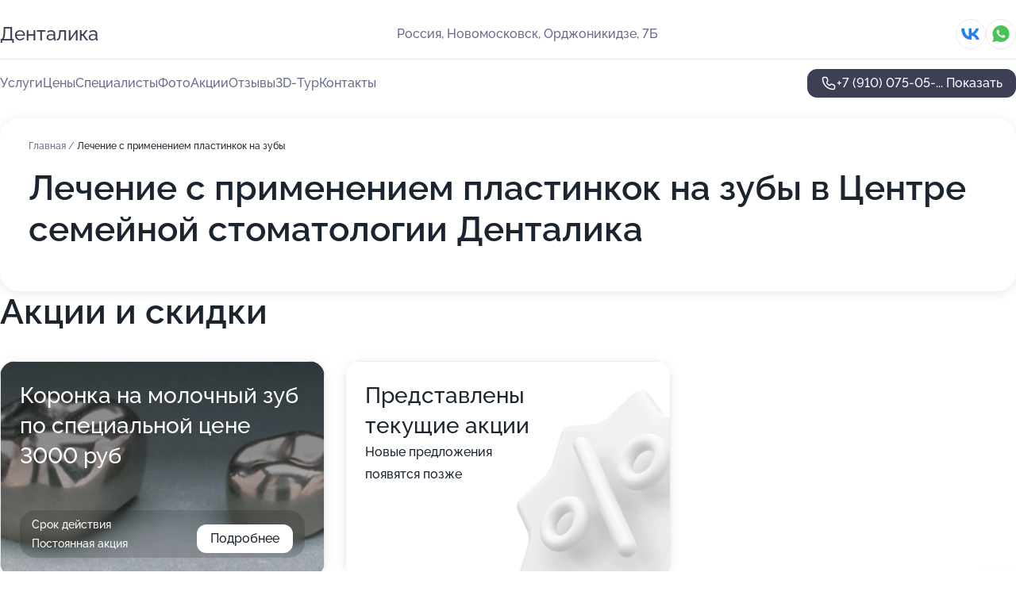

--- FILE ---
content_type: text/html; charset=utf-8
request_url: https://med-dentalika.ru/service/plastinka_na_zuby/
body_size: 29225
content:
<!DOCTYPE html>
<html lang="ru">
<head>
	<meta http-equiv="Content-Type" content="text/html; charset=utf-8">
	<meta name="viewport" content="width=device-width,maximum-scale=1,initial-scale=1,user-scalable=0">
	<meta name="format-detection" content="telephone=no">
	<meta name="theme-color" content="#3D3F55">
	<meta name="description" content="Информация о&#160;Центре семейной стоматологии Денталика на&#160;улице Орджоникидзе в&#160;Новомосковске">
	<link rel="icon" type="image/png" href="/favicon.png">

	<title>Центр семейной стоматологии Денталика на&#160;улице Орджоникидзе в&#160;Новомосковске</title>

	<link nonce="M1G1o1cqhHdnBHvV7m3TJJ1Z" href="//med-dentalika.ru/build/lego2/lego2.css?v=ffAwWDmDuvY" rel="stylesheet" >

		<script type="application/ld+json">{"@context":"http:\/\/schema.org","@type":"https:\/\/schema.org\/MedicalBusiness","name":"\u0426\u0435\u043d\u0442\u0440 \u0441\u0435\u043c\u0435\u0439\u043d\u043e\u0439 \u0441\u0442\u043e\u043c\u0430\u0442\u043e\u043b\u043e\u0433\u0438\u0438 \u0414\u0435\u043d\u0442\u0430\u043b\u0438\u043a\u0430","address":{"@type":"PostalAddress","streetAddress":"\u041d\u043e\u0432\u043e\u043c\u043e\u0441\u043a\u043e\u0432\u0441\u043a, \u041e\u0440\u0434\u0436\u043e\u043d\u0438\u043a\u0438\u0434\u0437\u0435, 7\u0411","addressLocality":"\u0422\u0443\u043b\u0430"},"url":"https:\/\/med-dentalika.ru\/","contactPoint":{"@type":"ContactPoint","telephone":"+7\u00a0(910)\u00a0075-05-63","contactType":"customer service","areaServed":"RU","availableLanguage":"Russian"},"sameAs":["https:\/\/vk.com\/dentalika71"],"image":"https:\/\/p0.zoon.ru\/preview\/y7YMa-3RTwJFNtxN5p43nQ\/2400x1500x75\/1\/b\/d\/original_57dff14040c088034b8d3817_5cfe46f4b654c.jpg","aggregateRating":{"@type":"AggregateRating","ratingValue":4.9,"worstRating":1,"bestRating":5,"reviewCount":394}}</script>
		<script nonce="M1G1o1cqhHdnBHvV7m3TJJ1Z">
		window.js_base = '/js.php';
	</script>

	</head>
<body >
	 <header id="header" class="header" data-organization-id="57dff14040c088034b8d3816">
	<div class="wrapper">
		<div class="header-container" data-uitest="lego-header-block">
			<div class="header-menu-activator" data-target="header-menu-activator">
				<span class="header-menu-activator__icon"></span>
			</div>

			<div class="header-title">
				<a href="/">					Денталика
				</a>			</div>
			<div class="header-address text-3 text-secondary">Россия, Новомосковск, Орджоникидзе, 7Б</div>

						<div class="header-socials flex gap-8 icon icon--36" data-target="header-socials">
									<!--noindex-->
					<a href="https://vk.com/dentalika71" data-category="vk_group" rel="nofollow" target="_blank">
						<svg class="svg-icons-vk_group" ><use xlink:href="/build/lego2/icons.svg?v=mwanYvUAAgQ#vk_group"></use></svg>
					</a>
					<!--/noindex-->
									<!--noindex-->
					<a href="https://wa.me/79509110041" data-category="whatsapp" rel="nofollow" target="_blank">
						<svg class="svg-icons-whatsapp" ><use xlink:href="/build/lego2/icons.svg?v=mwanYvUAAgQ#whatsapp"></use></svg>
					</a>
					<!--/noindex-->
							</div>
					</div>

		<nav class="nav" data-target="header-nav" data-uitest="lego-navigation-block">
			<ul>
									<li data-target="header-services">
						<svg class="svg-icons-services" ><use xlink:href="/build/lego2/icons.svg?v=mwanYvUAAgQ#services"></use></svg>
						<a data-target="header-nav-link" href="https://med-dentalika.ru/services/" data-za="{&quot;ev_label&quot;:&quot;all_service&quot;}">Услуги</a>
					</li>
									<li data-target="header-prices">
						<svg class="svg-icons-prices" ><use xlink:href="/build/lego2/icons.svg?v=mwanYvUAAgQ#prices"></use></svg>
						<a data-target="header-nav-link" href="https://med-dentalika.ru/price/" data-za="{&quot;ev_label&quot;:&quot;price&quot;}">Цены</a>
					</li>
									<li data-target="header-specialists">
						<svg class="svg-icons-specialists" ><use xlink:href="/build/lego2/icons.svg?v=mwanYvUAAgQ#specialists"></use></svg>
						<a data-target="header-nav-link" href="https://med-dentalika.ru/#specialists" data-za="{&quot;ev_label&quot;:&quot;org_prof&quot;}">Специалисты</a>
					</li>
									<li data-target="header-photo">
						<svg class="svg-icons-photo" ><use xlink:href="/build/lego2/icons.svg?v=mwanYvUAAgQ#photo"></use></svg>
						<a data-target="header-nav-link" href="https://med-dentalika.ru/#photos" data-za="{&quot;ev_label&quot;:&quot;photos&quot;}">Фото</a>
					</li>
									<li data-target="header-offers">
						<svg class="svg-icons-offers" ><use xlink:href="/build/lego2/icons.svg?v=mwanYvUAAgQ#offers"></use></svg>
						<a data-target="header-nav-link" href="https://med-dentalika.ru/#offers" data-za="{&quot;ev_label&quot;:&quot;offer&quot;}">Акции</a>
					</li>
									<li data-target="header-reviews">
						<svg class="svg-icons-reviews" ><use xlink:href="/build/lego2/icons.svg?v=mwanYvUAAgQ#reviews"></use></svg>
						<a data-target="header-nav-link" href="https://med-dentalika.ru/#reviews" data-za="{&quot;ev_label&quot;:&quot;reviews&quot;}">Отзывы</a>
					</li>
									<li data-target="header-tour3d">
						<svg class="svg-icons-tour3d" ><use xlink:href="/build/lego2/icons.svg?v=mwanYvUAAgQ#tour3d"></use></svg>
						<a data-target="header-nav-link" href="https://med-dentalika.ru/#tour3d" data-za="{&quot;ev_label&quot;:&quot;tour3d&quot;}">3D-Тур</a>
					</li>
									<li data-target="header-contacts">
						<svg class="svg-icons-contacts" ><use xlink:href="/build/lego2/icons.svg?v=mwanYvUAAgQ#contacts"></use></svg>
						<a data-target="header-nav-link" href="https://med-dentalika.ru/#contacts" data-za="{&quot;ev_label&quot;:&quot;contacts&quot;}">Контакты</a>
					</li>
							</ul>

			<div class="header-controls">
				<div class="header-controls__wrapper">
					<a
	href="tel:+79100750563"
	class="phone-button button button--primary button--36 icon--20"
	data-phone="+7 (910) 075-05-63"
	data-za="{&quot;ev_sourceType&quot;:&quot;&quot;,&quot;ev_sourceId&quot;:&quot;57dff14040c088034b8d3816.6535&quot;,&quot;object_type&quot;:&quot;organization&quot;,&quot;object_id&quot;:&quot;57dff14040c088034b8d3816.6535&quot;,&quot;ev_label&quot;:&quot;premium&quot;,&quot;ev_category&quot;:&quot;phone_o_l&quot;}">
	<svg class="svg-icons-phone" ><use xlink:href="/build/lego2/icons.svg?v=mwanYvUAAgQ#phone"></use></svg>
			<div data-target="show-phone-number">
			+7 (910) 075-05-...
			<span data-target="phone-button-show">Показать</span>
		</div>
	</a>


									</div>

							</div>

			<div class="header-nav-address">
									<div class="header-block flex gap-12 icon icon--36" data-target="header-socials">
													<!--noindex-->
							<a href="https://vk.com/dentalika71" data-category="vk_group" rel="nofollow" target="_blank">
								<svg class="svg-icons-vk_group" ><use xlink:href="/build/lego2/icons.svg?v=mwanYvUAAgQ#vk_group"></use></svg>
							</a>
							<!--/noindex-->
													<!--noindex-->
							<a href="https://wa.me/79509110041" data-category="whatsapp" rel="nofollow" target="_blank">
								<svg class="svg-icons-whatsapp" ><use xlink:href="/build/lego2/icons.svg?v=mwanYvUAAgQ#whatsapp"></use></svg>
							</a>
							<!--/noindex-->
											</div>
				
				<div class="header-block text-3 text-center text-secondary">Россия, Новомосковск, Орджоникидзе, 7Б</div>
			</div>
		</nav>
	</div>
</header>
<div class="header-placeholder"></div>

<div class="contacts-panel" id="contacts-panel">
	

	<div class="contacts-panel-wrapper">
					<div class="contacts-panel-icon contacts-panel-expander" data-target="contacts-panel-expand">
				<div class="contacts-panel-icon__collapsed"><svg class="svg-icons-phone_filled" ><use xlink:href="/build/lego2/icons.svg?v=mwanYvUAAgQ#phone_filled"></use></svg></div>
				<div class="contacts-panel-icon__expanded"><svg class="svg-icons-close" ><use xlink:href="/build/lego2/icons.svg?v=mwanYvUAAgQ#close"></use></svg></div>
			</div>

			<div class="contacts-panel-group">
								<a href="tel:+79100750563" class="contacts-panel-icon" data-phone="+7 (910) 075-05-63" data-za="{&quot;ev_sourceType&quot;:&quot;nav_panel&quot;,&quot;ev_sourceId&quot;:&quot;57dff14040c088034b8d3816.6535&quot;,&quot;object_type&quot;:&quot;organization&quot;,&quot;object_id&quot;:&quot;57dff14040c088034b8d3816.6535&quot;,&quot;ev_label&quot;:&quot;premium&quot;,&quot;ev_category&quot;:&quot;phone_o_l&quot;}">
					<svg class="svg-icons-phone_filled" ><use xlink:href="/build/lego2/icons.svg?v=mwanYvUAAgQ#phone_filled"></use></svg>
				</a>
													<a href="https://wa.me/79509110041" class="contacts-panel-icon"><svg class="svg-icons-whatsapp_filled" ><use xlink:href="/build/lego2/icons.svg?v=mwanYvUAAgQ#whatsapp_filled"></use></svg></a>
							</div>
			</div>
</div>

<script nonce="M1G1o1cqhHdnBHvV7m3TJJ1Z" type="module">
	import { initContactsPanel } from '//med-dentalika.ru/build/lego2/lego2.js?v=At8PkRp6+qc';

	initContactsPanel(document.getElementById('contacts-panel'));
</script>


<script nonce="M1G1o1cqhHdnBHvV7m3TJJ1Z" type="module">
	import { initHeader } from '//med-dentalika.ru/build/lego2/lego2.js?v=At8PkRp6+qc';

	initHeader(document.getElementById('header'));
</script>
 	<main class="main-container">
		<div class="wrapper section-wrapper">
			<div class="service-description__wrapper">
	<section class="service-description section-block">
		<div class="page-breadcrumbs">
			<div class="breadcrumbs">
			<span>
							<a href="https://med-dentalika.ru/">
					Главная
				</a>
						/		</span>
			<span class="active">
							Лечение с применением пластинкок на зубы
								</span>
	</div>

		</div>
					<script nonce="M1G1o1cqhHdnBHvV7m3TJJ1Z" type="application/ld+json">{"@context":"http:\/\/schema.org","@type":"BreadcrumbList","itemListElement":[{"@type":"ListItem","position":1,"item":{"name":"\u0413\u043b\u0430\u0432\u043d\u0430\u044f","@id":"https:\/\/med-dentalika.ru\/"}}]}</script>
		
		<div class="service-description-title">
			<h1 class="page-title">Лечение с применением пластинкок на зубы в Центре семейной стоматологии Денталика</h1>
			<div class="service-description-title__price">
							</div>
		</div>

		<div class="service-description__text collapse collapse--text-3">
			<div class="collapse__overflow">
				<div class="collapse__text"></div>
			</div>
		</div>
	</section>

	</div>
<section class="offers" id="offers" data-uitest="lego-offers-block">
	<div class="section-block__title flex flex--sb">
		<h2 class="text-h2">
			Акции и скидки
		</h2>

		<div class="slider__navigation" data-target="slider-navigation">
			<button class="slider__control prev" data-target="slider-prev">
				<svg class="svg-icons-arrow" ><use xlink:href="/build/lego2/icons.svg?v=mwanYvUAAgQ#arrow"></use></svg>
			</button>
			<button class="slider__control next" data-target="slider-next">
				<svg class="svg-icons-arrow" ><use xlink:href="/build/lego2/icons.svg?v=mwanYvUAAgQ#arrow"></use></svg>
			</button>
		</div>
	</div>

	<div class="offers__list" data-target="slider-container">
		<div class="offers__slider swiper-wrapper">
							<div data-offer-id="600fe23d23fef13c5556d132" data-sid="600fe23d23fef13c5556d132.7046" class="offers-item swiper-slide text-white">
					<img
						class="offers-item__image"
						src="https://p0.zoon.ru/c/4/600fe13707156d7de9352da6_600fe22584235.jpg"
						loading="lazy"
						alt="">
					<div class="offers-item__container">
						<div class="text-5">Коронка на молочный зуб по специальной цене 3000 руб</div>
						<div class="offers-item__bottom">
							<div>
								<div>
									Срок действия
								</div>
								<div>Постоянная акция</div>
							</div>
							<button class="button offers-item__button button--36">Подробнее</button>
						</div>
					</div>
				</div>
													<div class="offers-item offers-item-placeholder swiper-slide">
					<div class="offers-item__container">
						<div class="offers-item-placeholder__title text-5">Представлены текущие акции</div>
						<div class="offers-item-placeholder__text text-3">Новые предложения появятся позже</div>
					</div>
				</div>
					</div>

		<div class="slider__pagination" data-target="slider-pagination"></div>
	</div>
</section>
<script nonce="M1G1o1cqhHdnBHvV7m3TJJ1Z" type="module">
	import { initOffers } from '//med-dentalika.ru/build/lego2/lego2.js?v=At8PkRp6+qc';

	const node = document.getElementById('offers');

	initOffers(node, { organizationId: '57dff14040c088034b8d3816' });
</script>
<section class="photo-section" id="photos" data-uitest="lego-gallery-block">
	<div class="section-block__title flex flex--sb">
		<h2 class="text-h2">Фотогалерея</h2>

					<div class="slider__navigation" data-target="slider-navigation">
				<button class="slider__control prev" data-target="slider-prev">
					<svg class="svg-icons-arrow" ><use xlink:href="/build/lego2/icons.svg?v=mwanYvUAAgQ#arrow"></use></svg>
				</button>
				<button class="slider__control next" data-target="slider-next">
					<svg class="svg-icons-arrow" ><use xlink:href="/build/lego2/icons.svg?v=mwanYvUAAgQ#arrow"></use></svg>
				</button>
			</div>
			</div>

	<div class="section-block__slider" data-target="slider-container" data-total="54" data-owner-type="organization" data-owner-id="57dff14040c088034b8d3816">
		<div class="photo-section__slider swiper-wrapper">
						<div class="photo-section__slide swiper-slide" data-id="5cfe46f4231bba538377ac76" data-target="photo-slide-item" data-index="0">
				<img src="https://p0.zoon.ru/preview/gbNWT0z-lGVxzYGGXLHW3Q/1200x800x85/1/b/d/original_57dff14040c088034b8d3817_5cfe46f4b654c.jpg" loading="lazy" alt="">
			</div>
						<div class="photo-section__slide swiper-slide" data-id="5cfe46f6231bba3e9b0cc1ba" data-target="photo-slide-item" data-index="1">
				<img src="https://p0.zoon.ru/preview/kCjCDLNgM3u9mX2X2M1iHA/1200x800x85/1/8/9/original_57dff14040c088034b8d3817_5cfe46f62e691.jpg" loading="lazy" alt="">
			</div>
						<div class="photo-section__slide swiper-slide" data-id="5cfe46fb231bba3ea003dd65" data-target="photo-slide-item" data-index="2">
				<img src="https://p0.zoon.ru/preview/BYvNjLac9Fxe2xgEniB8kA/1200x800x85/1/6/f/original_57dff14040c088034b8d3817_5cfe46fb68e8c.jpg" loading="lazy" alt="">
			</div>
						<div class="photo-section__slide swiper-slide" data-id="5cfe46f6231bba3f2e3ba8be" data-target="photo-slide-item" data-index="3">
				<img src="https://p0.zoon.ru/preview/xyGE1Qewthsy3NTaiL3DtA/1200x800x85/1/a/7/original_57dff14040c088034b8d3817_5cfe46f66b3bf.jpg" loading="lazy" alt="">
			</div>
						<div class="photo-section__slide swiper-slide" data-id="5cfe46f3231bba3c4e5a1213" data-target="photo-slide-item" data-index="4">
				<img src="https://p0.zoon.ru/preview/uqIDw-qOE03ixhz3tTxQ3w/1200x800x85/1/5/a/original_57dff14040c088034b8d3817_5cfe46f32ddf2.jpg" loading="lazy" alt="">
			</div>
						<div class="photo-section__slide swiper-slide" data-id="5cfe46f3231bba4a376cb5f3" data-target="photo-slide-item" data-index="5">
				<img src="https://p2.zoon.ru/preview/RU5hMMD9_-QsnnUTs7L7SQ/1200x800x85/1/3/d/original_57dff14040c088034b8d3817_5cfe46f31e153.jpg" loading="lazy" alt="">
			</div>
						<div class="photo-section__slide swiper-slide" data-id="5cfe46f0231bba3f242ff9b5" data-target="photo-slide-item" data-index="6">
				<img src="https://p2.zoon.ru/preview/e911VIGKVh0skvvg8tr88g/1200x800x85/1/2/a/original_57dff14040c088034b8d3817_5cfe46f067e39.jpg" loading="lazy" alt="">
			</div>
						<div class="photo-section__slide swiper-slide" data-id="5cfe46ef231bba47de56ded8" data-target="photo-slide-item" data-index="7">
				<img src="https://p2.zoon.ru/preview/Lfw1O226QG-s7BLL53ZWEw/1200x800x85/1/4/2/original_57dff14040c088034b8d3817_5cfe46ef3db28.jpg" loading="lazy" alt="">
			</div>
						<div class="photo-section__slide swiper-slide" data-id="5cfe46ee231bba5382684ab8" data-target="photo-slide-item" data-index="8">
				<img src="https://p1.zoon.ru/preview/5tkwzC7qbAeIvgDixk6NYg/1200x800x85/1/6/2/original_57dff14040c088034b8d3817_5cfe46ee7ffb7.jpg" loading="lazy" alt="">
			</div>
						<div class="photo-section__slide swiper-slide" data-id="5cfe46eb231bba457831797f" data-target="photo-slide-item" data-index="9">
				<img src="https://p1.zoon.ru/preview/C_92gBzictIAfATDa1Tj2Q/1200x800x85/1/3/a/original_57dff14040c088034b8d3817_5cfe46eb92fe2.jpg" loading="lazy" alt="">
			</div>
						<div class="photo-section__slide swiper-slide" data-id="5cfe46fc231bba3e961d9baa" data-target="photo-slide-item" data-index="10">
				<img src="https://p2.zoon.ru/preview/o6gfNRpMgtNLxBLc0sLIDA/1200x800x85/1/f/0/original_57dff14040c088034b8d3817_5cfe46fcb16bb.jpg" loading="lazy" alt="">
			</div>
						<div class="photo-section__slide swiper-slide" data-id="5cfe46fd231bba3e9513ea0d" data-target="photo-slide-item" data-index="11">
				<img src="https://p0.zoon.ru/preview/qoFHXi1gCwOoXsH0kOzKfA/1200x800x85/1/b/1/original_57dff14040c088034b8d3817_5cfe46fd20a77.jpg" loading="lazy" alt="">
			</div>
						<div class="photo-section__slide swiper-slide" data-id="5cfe46dc231bba3f2e3ba8bc" data-target="photo-slide-item" data-index="12">
				<img src="https://p2.zoon.ru/preview/HbZos_BPgXgVigAKiM-G2A/1200x800x85/1/b/f/original_57dff14040c088034b8d3817_5cfe46dc86d18.jpg" loading="lazy" alt="">
			</div>
						<div class="photo-section__slide swiper-slide" data-id="5cfe46d9231bba47de56ded2" data-target="photo-slide-item" data-index="13">
				<img src="https://p1.zoon.ru/preview/gtLqHT0acKcSIyye4s-w6w/1200x800x85/1/c/9/original_57dff14040c088034b8d3817_5cfe46d8d247c.jpg" loading="lazy" alt="">
			</div>
						<div class="photo-section__slide swiper-slide" data-id="5cfe46cf231bba5382684ab6" data-target="photo-slide-item" data-index="14">
				<img src="https://p0.zoon.ru/preview/EvWS22P8DikVf4ReD7KNlw/1200x800x85/1/c/6/original_57dff14040c088034b8d3817_5cfe46cf1d0cd.jpg" loading="lazy" alt="">
			</div>
						<div class="photo-section__slide swiper-slide" data-id="5cfe46ce231bba421d11863f" data-target="photo-slide-item" data-index="15">
				<img src="https://p0.zoon.ru/preview/s9Od_hkJ634P3nR23Eo4PQ/1200x800x85/1/e/a/original_57dff14040c088034b8d3817_5cfe46ce6647d.jpg" loading="lazy" alt="">
			</div>
						<div class="photo-section__slide swiper-slide" data-id="5cfe46c8231bba4a376cb5e9" data-target="photo-slide-item" data-index="16">
				<img src="https://p1.zoon.ru/preview/8yimENWuIiQzEVxAJhxHoA/1200x800x85/1/4/8/original_57dff14040c088034b8d3817_5cfe46c87f28b.jpg" loading="lazy" alt="">
			</div>
						<div class="photo-section__slide swiper-slide" data-id="5cfe46c8231bba53784f9c33" data-target="photo-slide-item" data-index="17">
				<img src="https://p1.zoon.ru/preview/jhTCfFos7vOcu02zWx3LaA/1200x800x85/1/6/a/original_57dff14040c088034b8d3817_5cfe46c835e7a.jpg" loading="lazy" alt="">
			</div>
						<div class="photo-section__slide swiper-slide" data-id="5cfe46c3231bba3f2e3ba8b6" data-target="photo-slide-item" data-index="18">
				<img src="https://p2.zoon.ru/preview/pI0M_6EI8KabhXoGG4VJ9A/1200x800x85/1/c/4/original_57dff14040c088034b8d3817_5cfe46c2ca02a.jpg" loading="lazy" alt="">
			</div>
						<div class="photo-section__slide swiper-slide" data-id="5cfe46c0231bba538377ac72" data-target="photo-slide-item" data-index="19">
				<img src="https://p1.zoon.ru/preview/YFLRBq4GuYD8K7pZBziXCA/1200x800x85/1/1/8/original_57dff14040c088034b8d3817_5cfe46c0640a2.jpg" loading="lazy" alt="">
			</div>
						<div class="photo-section__slide swiper-slide" data-id="5cfe46c2231bba47de56ded0" data-target="photo-slide-item" data-index="20">
				<img src="https://p0.zoon.ru/preview/C2yzlDkoTHyvVNwvinkDpQ/1200x800x85/1/4/6/original_57dff14040c088034b8d3817_5cfe46c1f40f6.jpg" loading="lazy" alt="">
			</div>
						<div class="photo-section__slide swiper-slide" data-id="6322ce0dcab64142c50ae2f0" data-target="photo-slide-item" data-index="21">
				<img src="https://p0.zoon.ru/preview/Bowp-xYzlUtb-6BVJVHcqg/1200x800x85/1/5/b/original_57dff14040c088034b8d3817_6322ce0d0e7a57.84235154.jpg" loading="lazy" alt="">
			</div>
						<div class="photo-section__slide swiper-slide" data-id="6322ce6552ec546fb100a536" data-target="photo-slide-item" data-index="22">
				<img src="https://p2.zoon.ru/preview/nxB1HORTD_T6JVxzqzgLcg/1200x800x85/1/1/1/original_57dff14040c088034b8d3817_6322ce654c2d74.80999646.jpg" loading="lazy" alt="">
			</div>
						<div class="photo-section__slide swiper-slide" data-id="6322d39d1465069ab6005c5c" data-target="photo-slide-item" data-index="23">
				<img src="https://p1.zoon.ru/preview/nw-2iSuL5wK_yX9IPfNKRw/1200x800x85/1/0/c/original_57dff14040c088034b8d3817_6322d39d3112c8.89409278.jpg" loading="lazy" alt="">
			</div>
						<div class="photo-section__slide swiper-slide" data-id="6322d3b55b3db15953023cf5" data-target="photo-slide-item" data-index="24">
				<img src="https://p1.zoon.ru/preview/YA_FNoinR57KeIDtXjOlGA/533x800x85/1/0/d/original_57dff14040c088034b8d3817_6322d3b50dbdf4.50211850.jpg" loading="lazy" alt="">
			</div>
						<div class="photo-section__slide swiper-slide" data-id="6322d3d34fc3dbe5ea0761fa" data-target="photo-slide-item" data-index="25">
				<img src="https://p0.zoon.ru/preview/tvl0nz5yryvy-gPLecRBhQ/1200x800x85/1/7/c/original_57dff14040c088034b8d3817_6322d3d3946f99.19721516.jpg" loading="lazy" alt="">
			</div>
						<div class="photo-section__slide swiper-slide" data-id="6322d407ec23c28c5d055fcb" data-target="photo-slide-item" data-index="26">
				<img src="https://p1.zoon.ru/preview/0fUCOC80DrZcwI_TPwRiMA/1200x800x85/1/9/3/original_57dff14040c088034b8d3817_6322d4074a2962.29161288.jpg" loading="lazy" alt="">
			</div>
						<div class="photo-section__slide swiper-slide" data-id="6322d43d7cf7cef04700e876" data-target="photo-slide-item" data-index="27">
				<img src="https://p0.zoon.ru/preview/LlqY0LonVqqQ7M0SwBp1Lw/1200x800x85/1/d/7/original_57dff14040c088034b8d3817_6322d43ce1c7d2.81605895.jpg" loading="lazy" alt="">
			</div>
						<div class="photo-section__slide swiper-slide" data-id="6322d468e01e9bbf0d085cab" data-target="photo-slide-item" data-index="28">
				<img src="https://p1.zoon.ru/preview/NC_fUf_BBVT0TrsF1m-UwQ/1200x800x85/1/d/5/original_57dff14040c088034b8d3817_6322d4681716e2.89951912.jpg" loading="lazy" alt="">
			</div>
						<div class="photo-section__slide swiper-slide" data-id="6322d49d28708672b30ac289" data-target="photo-slide-item" data-index="29">
				<img src="https://p2.zoon.ru/preview/edrEj2j4rwI__0Uik4ncNw/1200x800x85/1/5/7/original_57dff14040c088034b8d3817_6322d49d8a00d4.50592246.jpg" loading="lazy" alt="">
			</div>
						<div class="photo-section__slide swiper-slide" data-id="6322d4b4c478c962d103d457" data-target="photo-slide-item" data-index="30">
				<img src="https://p2.zoon.ru/preview/avnKnURaaEilzLzj0zop6Q/1200x800x85/1/5/5/original_57dff14040c088034b8d3817_6322d4b4180935.07302828.jpg" loading="lazy" alt="">
			</div>
						<div class="photo-section__slide swiper-slide" data-id="6322d4c49daf2347c4097377" data-target="photo-slide-item" data-index="31">
				<img src="https://p0.zoon.ru/preview/TM8dwb7gsMdtn6jKmOR2Vg/533x800x85/1/c/f/original_57dff14040c088034b8d3817_6322d4c4a23c07.22341107.jpg" loading="lazy" alt="">
			</div>
						<div class="photo-section__slide swiper-slide" data-id="6322d4d7a8f9cfcb8203f28e" data-target="photo-slide-item" data-index="32">
				<img src="https://p2.zoon.ru/preview/deY3KMqh49gVsYH2o8M_jw/1200x800x85/1/c/8/original_57dff14040c088034b8d3817_6322d4d6efbc45.94186536.jpg" loading="lazy" alt="">
			</div>
						<div class="photo-section__slide swiper-slide" data-id="6322d4e6650361efdb00b29a" data-target="photo-slide-item" data-index="33">
				<img src="https://p0.zoon.ru/preview/QMnf6h5p73l46TwKrRsMPw/1200x800x85/1/5/c/original_57dff14040c088034b8d3817_6322d4e5e7f171.89249106.jpg" loading="lazy" alt="">
			</div>
						<div class="photo-section__slide swiper-slide" data-id="6322d500b1f605e2c100b553" data-target="photo-slide-item" data-index="34">
				<img src="https://p1.zoon.ru/preview/SBYThN0Loc1ieSOKwGukPw/1200x800x85/1/d/d/original_57dff14040c088034b8d3817_6322d50028df46.05150044.jpg" loading="lazy" alt="">
			</div>
						<div class="photo-section__slide swiper-slide" data-id="6322d51da8f9cfcb8203f291" data-target="photo-slide-item" data-index="35">
				<img src="https://p1.zoon.ru/preview/3uZhjkg2zNbVoj6IRx462Q/1200x800x85/1/5/8/original_57dff14040c088034b8d3817_6322d51d40e8e5.50881962.jpg" loading="lazy" alt="">
			</div>
						<div class="photo-section__slide swiper-slide" data-id="6322d537e5700ca5430a2414" data-target="photo-slide-item" data-index="36">
				<img src="https://p2.zoon.ru/preview/rkn0o61hSfNBKOsMr_hZDQ/533x800x85/1/e/e/original_57dff14040c088034b8d3817_6322d537549266.42488528.jpg" loading="lazy" alt="">
			</div>
						<div class="photo-section__slide swiper-slide" data-id="6322d5495a1dfac48e0d5163" data-target="photo-slide-item" data-index="37">
				<img src="https://p1.zoon.ru/preview/LAR-nVTNlZG-uSIsKd2dzg/533x800x85/1/f/9/original_57dff14040c088034b8d3817_6322d5499ffb53.16089471.jpg" loading="lazy" alt="">
			</div>
						<div class="photo-section__slide swiper-slide" data-id="6322d55534060daf23043538" data-target="photo-slide-item" data-index="38">
				<img src="https://p0.zoon.ru/preview/MFFUgi0IygEediKLlmQNEg/1200x800x85/1/6/6/original_57dff14040c088034b8d3817_6322d5555b5f86.92051778.jpg" loading="lazy" alt="">
			</div>
						<div class="photo-section__slide swiper-slide" data-id="6322d55ca4d66c84cf0e587f" data-target="photo-slide-item" data-index="39">
				<img src="https://p1.zoon.ru/preview/cLoZZ5UzfQ3o7_SrxBPlQw/1200x800x85/1/2/a/original_57dff14040c088034b8d3817_6322d55c00a9e8.91791344.jpg" loading="lazy" alt="">
			</div>
						<div class="photo-section__slide swiper-slide" data-id="6322d570650361efdb00b29c" data-target="photo-slide-item" data-index="40">
				<img src="https://p2.zoon.ru/preview/Z_WkAPcabDhlnoxFA9Ukfw/533x800x85/1/e/8/original_57dff14040c088034b8d3817_6322d5708a9115.79451260.jpg" loading="lazy" alt="">
			</div>
						<div class="photo-section__slide swiper-slide" data-id="6322d5814d95b5ffcc04724a" data-target="photo-slide-item" data-index="41">
				<img src="https://p0.zoon.ru/preview/bC0J0p_eUymQCLb_dU6Qhg/533x800x85/1/1/b/original_57dff14040c088034b8d3817_6322d581a37eb8.15259715.jpg" loading="lazy" alt="">
			</div>
						<div class="photo-section__slide swiper-slide" data-id="6322d58d6da74b4c43031757" data-target="photo-slide-item" data-index="42">
				<img src="https://p0.zoon.ru/preview/NWLEggHG06LOTsEFQTd_bw/533x800x85/1/7/6/original_57dff14040c088034b8d3817_6322d58cd06990.98512326.jpg" loading="lazy" alt="">
			</div>
						<div class="photo-section__slide swiper-slide" data-id="6322d5a4a93f1c2af50f5ee7" data-target="photo-slide-item" data-index="43">
				<img src="https://p1.zoon.ru/preview/Q030_IRs9cY1WykFUkQfHQ/1200x800x85/1/8/a/original_57dff14040c088034b8d3817_6322d5a4ad5c25.36207664.jpg" loading="lazy" alt="">
			</div>
						<div class="photo-section__slide swiper-slide" data-id="6322d5b316f04b5f0800ca8a" data-target="photo-slide-item" data-index="44">
				<img src="https://p0.zoon.ru/preview/tAh06GDgkSBXIQCDm2yS1g/533x800x85/1/a/6/original_57dff14040c088034b8d3817_6322d5b3523d36.53669371.jpg" loading="lazy" alt="">
			</div>
						<div class="photo-section__slide swiper-slide" data-id="6322d5bf6f8eb13ed5026f53" data-target="photo-slide-item" data-index="45">
				<img src="https://p2.zoon.ru/preview/X_BoQrZSaUSR7rzmPZ5rJA/1200x800x85/1/c/6/original_57dff14040c088034b8d3817_6322d5beec1af4.22582233.jpg" loading="lazy" alt="">
			</div>
						<div class="photo-section__slide swiper-slide" data-id="6322d61c9d3467fed60ff834" data-target="photo-slide-item" data-index="46">
				<img src="https://p1.zoon.ru/preview/FIwUARfp_xD9OuKzTTEV3A/1200x800x85/1/5/b/original_57dff14040c088034b8d3817_6322d61c2aa205.47815931.jpg" loading="lazy" alt="">
			</div>
						<div class="photo-section__slide swiper-slide" data-id="6322d673f768820da903778e" data-target="photo-slide-item" data-index="47">
				<img src="https://p0.zoon.ru/preview/zRE1UcRnJKxlMHYu0quvjw/1200x800x85/1/c/0/original_57dff14040c088034b8d3817_6322d6739a3b94.14432093.jpg" loading="lazy" alt="">
			</div>
						<div class="photo-section__slide swiper-slide" data-id="6322d68798ae4620f6088580" data-target="photo-slide-item" data-index="48">
				<img src="https://p2.zoon.ru/preview/Wo2OTrLbyRpb14Vcp7ARnQ/1200x800x85/1/d/b/original_57dff14040c088034b8d3817_6322d686b6cb44.16403028.jpg" loading="lazy" alt="">
			</div>
						<div class="photo-section__slide swiper-slide" data-id="6322d6f6eee9cf3e150bb71d" data-target="photo-slide-item" data-index="49">
				<img src="https://p0.zoon.ru/preview/i2NXCTmRcezdoedQdduU7w/1200x800x85/1/6/3/original_57dff14040c088034b8d3817_6322d6f6487242.62092439.jpg" loading="lazy" alt="">
			</div>
						<div class="photo-section__slide swiper-slide" data-id="6322d721b1497a7c7504dd10" data-target="photo-slide-item" data-index="50">
				<img src="https://p1.zoon.ru/preview/MQeIOl2KADWZj9NRG0xIKg/1200x800x85/1/e/f/original_57dff14040c088034b8d3817_6322d72103c462.77713001.jpg" loading="lazy" alt="">
			</div>
						<div class="photo-section__slide swiper-slide" data-id="6322d7377414ca09990bd4b6" data-target="photo-slide-item" data-index="51">
				<img src="https://p0.zoon.ru/preview/Jwi33I8R8nhj0GUWY0iyuQ/1200x800x85/1/3/3/original_57dff14040c088034b8d3817_6322d73677cca6.95227825.jpg" loading="lazy" alt="">
			</div>
						<div class="photo-section__slide swiper-slide" data-id="6322dad108f6870808040500" data-target="photo-slide-item" data-index="52">
				<img src="https://p2.zoon.ru/preview/hKfLboVDooJ4JEEq8WxMlA/533x800x85/1/a/1/original_57dff14040c088034b8d3817_6322dad1746279.07086615.jpg" loading="lazy" alt="">
			</div>
						<div class="photo-section__slide swiper-slide" data-id="63fefd030fd3c90b88010ff7" data-target="photo-slide-item" data-index="53">
				<img src="https://p1.zoon.ru/preview/DPU6N7thuotJAz6NqSQh3g/600x800x85/1/f/0/original_57dff14040c088034b8d3817_63fefd031210c4.47314689.jpg" loading="lazy" alt="">
			</div>
					</div>
	</div>

	<div class="slider__pagination" data-target="slider-pagination"></div>
</section>

<script nonce="M1G1o1cqhHdnBHvV7m3TJJ1Z" type="module">
	import { initPhotos } from '//med-dentalika.ru/build/lego2/lego2.js?v=At8PkRp6+qc';

	const node = document.getElementById('photos');
	initPhotos(node);
</script>
<section class="reviews-section section-block" id="reviews" data-uitest="lego-reviews-block">
	<div class="section-block__title flex flex--sb">
		<h2 class="text-h2">
			Отзывы
		</h2>

				<div class="slider__navigation" data-target="slider-navigation">
			<button class="slider__control prev" data-target="slider-prev">
				<svg class="svg-icons-arrow" ><use xlink:href="/build/lego2/icons.svg?v=mwanYvUAAgQ#arrow"></use></svg>
			</button>
			<button class="slider__control next" data-target="slider-next">
				<svg class="svg-icons-arrow" ><use xlink:href="/build/lego2/icons.svg?v=mwanYvUAAgQ#arrow"></use></svg>
			</button>
		</div>
			</div>

	<div class="reviews-section__list" data-target="slider-container">
		<div class="reviews-section__slider swiper-wrapper" data-target="review-section-slides">
							<div
	class="reviews-section-item swiper-slide reviews-section-item--with-photo"
	data-id="68fe476b3deea7d6a906d805"
	data-owner-id="610ba67036ea641ce8613e27"
	data-target="review">
	<div  class="flex flex--center-y gap-12">
		<div class="reviews-section-item__avatar">
										<svg class="svg-icons-user" ><use xlink:href="/build/lego2/icons.svg?v=mwanYvUAAgQ#user"></use></svg>
					</div>
		<div class="reviews-section-item__head">
			<div class="reviews-section-item__head-top flex flex--center-y gap-16">
				<div class="flex flex--center-y gap-8">
										<div class="stars stars--16" style="--rating: 1">
						<div class="stars__rating">
							<div class="stars stars--filled"></div>
						</div>
					</div>
					<div class="reviews-section-item__mark text-3">
						1,0
					</div>
				</div>
											</div>

			<div class="reviews-section-item__name text-3 fade">
				Танюша Кулачёнкова
			</div>
		</div>
	</div>
					<div class="reviews-section-item__descr collapse collapse--text-2 mt-8">
			<div class="collapse__overflow">
				<div class="collapse__text">
																										<div>
							<span class="reviews-section-item__text-title">Комментарий:</span>
							Мой ребенок наблюдается  у ортодонта так как носит брекеты. Он посоветовал сделать гигиеническую чистку, так как нарастает и опухает десна.  Записались к доктору Головановой на 25.10, перед этим спросили у администратора цену, она сказала от 3500 тысяч, цена нас устроила, но нас не предупредили что цена от 3500 до 10000 за чистку. Пришли как положено на прием в назначенный день, доктор пыталась сделать чистку каким то распылителем с порошком (позже узнала что это аир фло), но у нее ничего не выходило, так как аппарат неправильно работал и очень пылил, доктор и ребенок сидели все в этом порошке, только ребенок еще задыхался при этом и пыталась не дышать, она пробовала поменять аппарат для распыления, но ничего все равно не вышло, работал он плохо, доктор говорила что на таком невозможно работать и просто стала делать чистку крутящийся щеткой с пастой. Данной щеткой она сделала одну нижнюю челюсть, после этого сказала что верхнюю челюсть надо делать у другого доктора вот этим аир фло. Отвела к администратору чтобы мы записались на прием. За все манипуляцию, за чистку одной челюсти нам выставили счет в 4800 руб. Я была очень удивлена, так как говорили что от 3500 тысяч за все, а тут одна челюсть вышла в почти 5000 рублей. Спрашиваю администратора почему так дорого, ведь говорили одну цену, а тут за половины работу такая большая сумма. Она ответила что 3500 это за чистку машинкой с пастой,  ответила что нам так и делали, больше администратор ничего не сказала, я говорю а что за верхнюю челюсть мне что тоже придется 5000 тысяч заплатить,за прием, за индивидуальные приборы, за применение коффердама (только расширитель в рот был, никак место больше не изолировали). Мне ничего не ответили. Я ушла домой подумать, така как я не скандальный человек и вообще не сильна в терминах которые написаны в чеке, и кажется что стоматология просто этим пользуется. Проанализировав ситуации мы пришли в стоматологию на следующий день 26.10 как раз на прием к ортодонту и заодно спросить у другого администратора что нам делать, кажется будто посчитали нас не верно и когда мы пойдем на чистку к другому доктору я точно не собираюсь еще раз платить за все эти одноразовые инструменты и изоляцию и прием врача, моей вины в том что доктор не смогла сделать чистку за один раз нет, купите нормальные аппараты, я не должна тратить свое время и деньги. После визитов в вашу стоматологию чувствуешь себя просто обманутым человеком, я только за октябрь отдала уже больше 10 тысяч и это без чистки верхний челюсти. Другой администратор попросила перенести наше разбирательство на день следующего приема, так как с ее слов сегодня доктор отсутствовал, но сказала что чистка аэр флоу одной челюсти стоит 2900, я сказала что нам делали вращающийся щеткой, если вся чистка стоит 3500, то одна челюсть должна стоить 3500:2=1750 рублей. В конечном итоге я не поняла что за с нас взяли такие деньги, ведь чистка распылителем с порошком не удалась, чистили щеткой с пастой а денег взяли 2500 за чистку в чеке. Так еще и второй прием я почему то должна платить. Прошу разобраться в ситуации и объяснить сколько все таки стоит чистка одной челюсти и решить вопрос с дальнейшим приемом и его ценой. Очень неприятная для меня ситуация. И вообще очень странно что цена чистки одна но никто не предупреждает что помимо этого еще надо будет заплатить сверху 2000 тысячи за прием, одноразовые инструменты  и еще бог знает что. Почему это не входит в стоимость услуги, если без этих инструментов оказать услугу не получится, разница в цене получается колоссальная, нет прозрачности цены. Что там в чек вписывают непонятно. Медицинских терминов я не знаю. И почему доктор решил проводить аэр флоу тоже никто не объяснил, ребенку 11 лет, камней на зубах у нас нет, зубы все залечены, просто надо было почистить налет.
						</div>
									</div>
			</div>
		</div>
								<div class="reviews-section-item__slider" data-target="reviews-section-item-slider">
			<div data-target="slider-container">
				<div class="reviews-section__slider swiper-wrapper">
											<div class="reviews-section-item__slide swiper-slide">
							<img src="https://p1.zoon.ru/preview/zTJf6egEVWtw3u7C_9Jvmw/98x98x90/1/1/8/68fe472e81ced91c0a0b66e9_68fe4730d4dc67.95582293.jpg" loading="lazy" alt="">
						</div>
									</div>
			</div>
					</div>
		<div class="reviews-section-item__date text-2 text-secondary mt-8">
		26 октября 2025 Отзыв взят с сайта Zoon.ru
	</div>
</div>

							<div
	class="reviews-section-item swiper-slide "
	data-id="65e18dc1bbb21c21a7042089"
	data-owner-id="5cf0a84a1c931902516f9322"
	data-target="review">
	<div  class="flex flex--center-y gap-12">
		<div class="reviews-section-item__avatar">
										<svg class="svg-icons-user" ><use xlink:href="/build/lego2/icons.svg?v=mwanYvUAAgQ#user"></use></svg>
					</div>
		<div class="reviews-section-item__head">
			<div class="reviews-section-item__head-top flex flex--center-y gap-16">
				<div class="flex flex--center-y gap-8">
										<div class="stars stars--16" style="--rating: ">
						<div class="stars__rating">
							<div class="stars stars--filled"></div>
						</div>
					</div>
					<div class="reviews-section-item__mark text-3">
						0,0
					</div>
				</div>
											</div>

			<div class="reviews-section-item__name text-3 fade">
				Ольга
			</div>
		</div>
	</div>
					<div class="reviews-section-item__descr collapse collapse--text-2 mt-8">
			<div class="collapse__overflow">
				<div class="collapse__text">
					Была на приеме у Ирины Сергеевны Кочетовой замечательный доктор учла все мои пожелания и переживания, сделала так чтоб лечение прошло максимально комфортно. Отдельная благодарность за советы по дальнейшему лечению!
				</div>
			</div>
		</div>
			<div class="reviews-section-item__date text-2 text-secondary mt-8">
		1 марта 2024 Отзыв взят с сайта Zoon.ru
	</div>
</div>

							<div
	class="reviews-section-item swiper-slide "
	data-id="65cce5146859fef30e050017"
	data-owner-id="57dff14040c088034b8d3816"
	data-target="review">
	<div  class="flex flex--center-y gap-12">
		<div class="reviews-section-item__avatar">
										<svg class="svg-icons-user" ><use xlink:href="/build/lego2/icons.svg?v=mwanYvUAAgQ#user"></use></svg>
					</div>
		<div class="reviews-section-item__head">
			<div class="reviews-section-item__head-top flex flex--center-y gap-16">
				<div class="flex flex--center-y gap-8">
										<div class="stars stars--16" style="--rating: 5">
						<div class="stars__rating">
							<div class="stars stars--filled"></div>
						</div>
					</div>
					<div class="reviews-section-item__mark text-3">
						5,0
					</div>
				</div>
											</div>

			<div class="reviews-section-item__name text-3 fade">
				Елена
			</div>
		</div>
	</div>
					<div class="reviews-section-item__descr collapse collapse--text-2 mt-8">
			<div class="collapse__overflow">
				<div class="collapse__text">
					Выражаю благодарность доктору Зауру Элгуджиевичу за профессиональный подход и отличную работу!  Благодаря вам исчез страх приобретенный еще в детстве. Удаление прошло без проблем и последующей боли. Спасибо вам доктор! Вы мой герой! Желаю вам успехов в работе! Благодарных пациентов! И конечно же здоровья вашим золотым рукам!
				</div>
			</div>
		</div>
			<div class="reviews-section-item__date text-2 text-secondary mt-8">
		14 февраля 2024 Отзыв взят с сайта Zoon.ru
	</div>
</div>

							<div
	class="reviews-section-item swiper-slide "
	data-id="655eed1788603887e20b90c3"
	data-owner-id="5df35aa6e89efe55b7028983"
	data-target="review">
	<div  class="flex flex--center-y gap-12">
		<div class="reviews-section-item__avatar">
										<svg class="svg-icons-user" ><use xlink:href="/build/lego2/icons.svg?v=mwanYvUAAgQ#user"></use></svg>
					</div>
		<div class="reviews-section-item__head">
			<div class="reviews-section-item__head-top flex flex--center-y gap-16">
				<div class="flex flex--center-y gap-8">
										<div class="stars stars--16" style="--rating: ">
						<div class="stars__rating">
							<div class="stars stars--filled"></div>
						</div>
					</div>
					<div class="reviews-section-item__mark text-3">
						0,0
					</div>
				</div>
											</div>

			<div class="reviews-section-item__name text-3 fade">
				Юлия
			</div>
		</div>
	</div>
					<div class="reviews-section-item__descr collapse collapse--text-2 mt-8">
			<div class="collapse__overflow">
				<div class="collapse__text">
					Ребенку 6 лет,лечили его Косачева Е.Ю.-детский зубной врач и мед.сестра Анастасия. Подход к ребёнку даже не пытались найти,обе орут,Анастасия позволяет оскорблять ребёнка. По итогу её лечение-это выкинуть деньги на ветер,т.к. зубик удалили. Не рекомендую данную клинику. Лечились в Туле в &quot;смайл спа&quot;-Ребёнок спокойно сидел и лечил зубки.
				</div>
			</div>
		</div>
			<div class="reviews-section-item__date text-2 text-secondary mt-8">
		23 ноября 2023 Отзыв взят с сайта Zoon.ru
	</div>
</div>

							<div
	class="reviews-section-item swiper-slide "
	data-id="64f8c18bd000cb751b01c6a9"
	data-owner-id="57dff14040c088034b8d3816"
	data-target="review">
	<div  class="flex flex--center-y gap-12">
		<div class="reviews-section-item__avatar">
										<svg class="svg-icons-user" ><use xlink:href="/build/lego2/icons.svg?v=mwanYvUAAgQ#user"></use></svg>
					</div>
		<div class="reviews-section-item__head">
			<div class="reviews-section-item__head-top flex flex--center-y gap-16">
				<div class="flex flex--center-y gap-8">
										<div class="stars stars--16" style="--rating: 5">
						<div class="stars__rating">
							<div class="stars stars--filled"></div>
						</div>
					</div>
					<div class="reviews-section-item__mark text-3">
						5,0
					</div>
				</div>
											</div>

			<div class="reviews-section-item__name text-3 fade">
				Ангелина
			</div>
		</div>
	</div>
					<div class="reviews-section-item__descr collapse collapse--text-2 mt-8">
			<div class="collapse__overflow">
				<div class="collapse__text">
					Большое спасибо , очень довольна ! Была в 2019 году, удаляли верхний зуб мудрости , тогда все прошло замечательно, быстро и безболезненно , в 2023 году  удалили нижний сложный зуб мудрости , все прошло быстро , не страшно , как представлялось , девушки на ресепшен очень добрые и отзывчивые , врачу Зауру Элгуджиевичу большое спасибо за его подход и профессионализм   , и его помощнице, к сожалению забыла имя ( ! Очень добрые все , приятно было находится в вашем кабинете и в вашей стоматологии ! Настроение поднимается сразу , когда видишь , как относится к пациентам персонал, а еще больше , когда врач задает вопросы , интересуется и спрашивает, успокаивает! Рекомендую !
				</div>
			</div>
		</div>
			<div class="reviews-section-item__date text-2 text-secondary mt-8">
		6 сентября 2023 Отзыв взят с сайта Zoon.ru
	</div>
</div>

							<div
	class="reviews-section-item swiper-slide "
	data-id="6463a7575d52dc3c8400a074"
	data-owner-id="610ba67036ea641ce8613e27"
	data-target="review">
	<div  class="flex flex--center-y gap-12">
		<div class="reviews-section-item__avatar">
										<svg class="svg-icons-user" ><use xlink:href="/build/lego2/icons.svg?v=mwanYvUAAgQ#user"></use></svg>
					</div>
		<div class="reviews-section-item__head">
			<div class="reviews-section-item__head-top flex flex--center-y gap-16">
				<div class="flex flex--center-y gap-8">
										<div class="stars stars--16" style="--rating: 5">
						<div class="stars__rating">
							<div class="stars stars--filled"></div>
						</div>
					</div>
					<div class="reviews-section-item__mark text-3">
						5,0
					</div>
				</div>
											</div>

			<div class="reviews-section-item__name text-3 fade">
				Анонимный пользователь
			</div>
		</div>
	</div>
					<div class="reviews-section-item__descr collapse collapse--text-2 mt-8">
			<div class="collapse__overflow">
				<div class="collapse__text">
					Мой ребенок нигде зубы не лечит, кроме как в &quot;Денталике&quot;. Врач Голованова Ирина Сергеевна лечит безболезненно, смогла вовлечь его в сказочную сказку и ребенок открывает рот. Клинику мы начали посещать недавно.
				</div>
			</div>
		</div>
			<div class="reviews-section-item__date text-2 text-secondary mt-8">
		16 мая 2023 Отзыв взят с сайта Zoon.ru
	</div>
</div>

							<div
	class="reviews-section-item swiper-slide "
	data-id="646330fd916ff158db06a404"
	data-owner-id="57dff14040c088034b8d3816"
	data-target="review">
	<div  class="flex flex--center-y gap-12">
		<div class="reviews-section-item__avatar">
										<svg class="svg-icons-user" ><use xlink:href="/build/lego2/icons.svg?v=mwanYvUAAgQ#user"></use></svg>
					</div>
		<div class="reviews-section-item__head">
			<div class="reviews-section-item__head-top flex flex--center-y gap-16">
				<div class="flex flex--center-y gap-8">
										<div class="stars stars--16" style="--rating: 5">
						<div class="stars__rating">
							<div class="stars stars--filled"></div>
						</div>
					</div>
					<div class="reviews-section-item__mark text-3">
						5,0
					</div>
				</div>
											</div>

			<div class="reviews-section-item__name text-3 fade">
				Анонимный пользователь
			</div>
		</div>
	</div>
					<div class="reviews-section-item__descr collapse collapse--text-2 mt-8">
			<div class="collapse__overflow">
				<div class="collapse__text">
					В данном центре есть все стоматологические услуги. Я делала КТ, результаты получила в течение двадцати минут. Все хорошо прошло. Центр посоветовал врач, поэтому приехала. Доктор был внимателен и корректен.
				</div>
			</div>
		</div>
			<div class="reviews-section-item__date text-2 text-secondary mt-8">
		16 мая 2023 Отзыв взят с сайта Zoon.ru
	</div>
</div>

							<div
	class="reviews-section-item swiper-slide "
	data-id="645b7f0e8c1ffada8e085f21"
	data-owner-id="610aa30b627bba0b5c55aae4"
	data-target="review">
	<div  class="flex flex--center-y gap-12">
		<div class="reviews-section-item__avatar">
										<svg class="svg-icons-user" ><use xlink:href="/build/lego2/icons.svg?v=mwanYvUAAgQ#user"></use></svg>
					</div>
		<div class="reviews-section-item__head">
			<div class="reviews-section-item__head-top flex flex--center-y gap-16">
				<div class="flex flex--center-y gap-8">
										<div class="stars stars--16" style="--rating: 5">
						<div class="stars__rating">
							<div class="stars stars--filled"></div>
						</div>
					</div>
					<div class="reviews-section-item__mark text-3">
						5,0
					</div>
				</div>
											</div>

			<div class="reviews-section-item__name text-3 fade">
				Наталья
			</div>
		</div>
	</div>
					<div class="reviews-section-item__descr collapse collapse--text-2 mt-8">
			<div class="collapse__overflow">
				<div class="collapse__text">
					Доктор Ставцева нашла подход к ребенку. Малыш не боится лечить зубы, это говорит о многом. У нас было удаление, а потом установка пломбы.
				</div>
			</div>
		</div>
			<div class="reviews-section-item__date text-2 text-secondary mt-8">
		10 мая 2023 Отзыв взят с сайта Zoon.ru
	</div>
</div>

							<div
	class="reviews-section-item swiper-slide "
	data-id="6453c871a1e4591bff0d7967"
	data-owner-id="57dff14040c088034b8d3816"
	data-target="review">
	<div  class="flex flex--center-y gap-12">
		<div class="reviews-section-item__avatar">
										<svg class="svg-icons-user" ><use xlink:href="/build/lego2/icons.svg?v=mwanYvUAAgQ#user"></use></svg>
					</div>
		<div class="reviews-section-item__head">
			<div class="reviews-section-item__head-top flex flex--center-y gap-16">
				<div class="flex flex--center-y gap-8">
										<div class="stars stars--16" style="--rating: 5">
						<div class="stars__rating">
							<div class="stars stars--filled"></div>
						</div>
					</div>
					<div class="reviews-section-item__mark text-3">
						5,0
					</div>
				</div>
											</div>

			<div class="reviews-section-item__name text-3 fade">
				Екатерина
			</div>
		</div>
	</div>
					<div class="reviews-section-item__descr collapse collapse--text-2 mt-8">
			<div class="collapse__overflow">
				<div class="collapse__text">
					Нравится подход к детям, такого я не видела ни в одной стоматологии. Специалист может заговорить ребенка так, что тот откроет рот, и ему вылечат все зубы. Обращались с малышом четырех лет для лечения пульпита, врач нам поставил пломбу. Сейчас ребенок чувствует себя хорошо.
				</div>
			</div>
		</div>
			<div class="reviews-section-item__date text-2 text-secondary mt-8">
		4 мая 2023 Отзыв взят с сайта Zoon.ru
	</div>
</div>

							<div
	class="reviews-section-item swiper-slide "
	data-id="64538ddacce3240c74051871"
	data-owner-id="57dff14040c088034b8d3816"
	data-target="review">
	<div  class="flex flex--center-y gap-12">
		<div class="reviews-section-item__avatar">
										<svg class="svg-icons-user" ><use xlink:href="/build/lego2/icons.svg?v=mwanYvUAAgQ#user"></use></svg>
					</div>
		<div class="reviews-section-item__head">
			<div class="reviews-section-item__head-top flex flex--center-y gap-16">
				<div class="flex flex--center-y gap-8">
										<div class="stars stars--16" style="--rating: 5">
						<div class="stars__rating">
							<div class="stars stars--filled"></div>
						</div>
					</div>
					<div class="reviews-section-item__mark text-3">
						5,0
					</div>
				</div>
											</div>

			<div class="reviews-section-item__name text-3 fade">
				Мария
			</div>
		</div>
	</div>
					<div class="reviews-section-item__descr collapse collapse--text-2 mt-8">
			<div class="collapse__overflow">
				<div class="collapse__text">
					Приходили для удаления молочного зуба ребенку. Все понравилось, ребенок в восторге, обслуживание хорошее, персонал замечательный. Врачи все объяснили ребенку во время процедуры. Центр выбрали из-за присутствия в нем качественных услуг.
				</div>
			</div>
		</div>
			<div class="reviews-section-item__date text-2 text-secondary mt-8">
		4 мая 2023 Отзыв взят с сайта Zoon.ru
	</div>
</div>

							<div
	class="reviews-section-item swiper-slide "
	data-id="6451600a96864ac85703f955"
	data-owner-id="57dff14040c088034b8d3816"
	data-target="review">
	<div  class="flex flex--center-y gap-12">
		<div class="reviews-section-item__avatar">
										<svg class="svg-icons-user" ><use xlink:href="/build/lego2/icons.svg?v=mwanYvUAAgQ#user"></use></svg>
					</div>
		<div class="reviews-section-item__head">
			<div class="reviews-section-item__head-top flex flex--center-y gap-16">
				<div class="flex flex--center-y gap-8">
										<div class="stars stars--16" style="--rating: 5">
						<div class="stars__rating">
							<div class="stars stars--filled"></div>
						</div>
					</div>
					<div class="reviews-section-item__mark text-3">
						5,0
					</div>
				</div>
											</div>

			<div class="reviews-section-item__name text-3 fade">
				Анонимный пользователь
			</div>
		</div>
	</div>
					<div class="reviews-section-item__descr collapse collapse--text-2 mt-8">
			<div class="collapse__overflow">
				<div class="collapse__text">
					Ребёнку понравились обращение и лечение двух зубов, он остался очень доволен! Администраторы были приветливы и вежливы, отвечали на вопросы.
				</div>
			</div>
		</div>
			<div class="reviews-section-item__date text-2 text-secondary mt-8">
		2 мая 2023 Отзыв взят с сайта Zoon.ru
	</div>
</div>

							<div
	class="reviews-section-item swiper-slide "
	data-id="645127c8621ddd5a85019064"
	data-owner-id="57dff14040c088034b8d3816"
	data-target="review">
	<div  class="flex flex--center-y gap-12">
		<div class="reviews-section-item__avatar">
										<svg class="svg-icons-user" ><use xlink:href="/build/lego2/icons.svg?v=mwanYvUAAgQ#user"></use></svg>
					</div>
		<div class="reviews-section-item__head">
			<div class="reviews-section-item__head-top flex flex--center-y gap-16">
				<div class="flex flex--center-y gap-8">
										<div class="stars stars--16" style="--rating: 5">
						<div class="stars__rating">
							<div class="stars stars--filled"></div>
						</div>
					</div>
					<div class="reviews-section-item__mark text-3">
						5,0
					</div>
				</div>
											</div>

			<div class="reviews-section-item__name text-3 fade">
				Екатерина
			</div>
		</div>
	</div>
					<div class="reviews-section-item__descr collapse collapse--text-2 mt-8">
			<div class="collapse__overflow">
				<div class="collapse__text">
					Доброжелательное отношение персонала и врача нам понравилось, важно, что качественно и без боли провели удаление молочного зуба ребенку.
				</div>
			</div>
		</div>
			<div class="reviews-section-item__date text-2 text-secondary mt-8">
		2 мая 2023 Отзыв взят с сайта Zoon.ru
	</div>
</div>

							<div
	class="reviews-section-item swiper-slide "
	data-id="6436f77d89a7e8122b0e4234"
	data-owner-id="57dff14040c088034b8d3816"
	data-target="review">
	<div  class="flex flex--center-y gap-12">
		<div class="reviews-section-item__avatar">
										<svg class="svg-icons-user" ><use xlink:href="/build/lego2/icons.svg?v=mwanYvUAAgQ#user"></use></svg>
					</div>
		<div class="reviews-section-item__head">
			<div class="reviews-section-item__head-top flex flex--center-y gap-16">
				<div class="flex flex--center-y gap-8">
										<div class="stars stars--16" style="--rating: 5">
						<div class="stars__rating">
							<div class="stars stars--filled"></div>
						</div>
					</div>
					<div class="reviews-section-item__mark text-3">
						5,0
					</div>
				</div>
											</div>

			<div class="reviews-section-item__name text-3 fade">
				Иван
			</div>
		</div>
	</div>
					<div class="reviews-section-item__descr collapse collapse--text-2 mt-8">
			<div class="collapse__overflow">
				<div class="collapse__text">
					Отмечаю высокий уровень профессионализма стоматолога Анны Олеговны. Во время приёма она относилась ко мне с заботой, рассказывала что будет делать, всё подсказывала, как мать родная! Скоро приду к ней на повторный приём.
				</div>
			</div>
		</div>
			<div class="reviews-section-item__date text-2 text-secondary mt-8">
		12 апреля 2023 Отзыв взят с сайта Zoon.ru
	</div>
</div>

							<div
	class="reviews-section-item swiper-slide "
	data-id="6436b962edb6b6fa770be654"
	data-owner-id="5cf0add11c931969c85d88a4"
	data-target="review">
	<div  class="flex flex--center-y gap-12">
		<div class="reviews-section-item__avatar">
										<svg class="svg-icons-user" ><use xlink:href="/build/lego2/icons.svg?v=mwanYvUAAgQ#user"></use></svg>
					</div>
		<div class="reviews-section-item__head">
			<div class="reviews-section-item__head-top flex flex--center-y gap-16">
				<div class="flex flex--center-y gap-8">
										<div class="stars stars--16" style="--rating: 5">
						<div class="stars__rating">
							<div class="stars stars--filled"></div>
						</div>
					</div>
					<div class="reviews-section-item__mark text-3">
						5,0
					</div>
				</div>
											</div>

			<div class="reviews-section-item__name text-3 fade">
				Наталья
			</div>
		</div>
	</div>
					<div class="reviews-section-item__descr collapse collapse--text-2 mt-8">
			<div class="collapse__overflow">
				<div class="collapse__text">
					Нам нравится все, в том числе обслуживание персонала, качество оказываемых услуг и новое оборудование. Мы приходили на лечение и чистку зубов к Светлане Владимировне Реутовой, которая всегда внимательно выслушивает и хорошо выполняет свою работу.
				</div>
			</div>
		</div>
			<div class="reviews-section-item__date text-2 text-secondary mt-8">
		12 апреля 2023 Отзыв взят с сайта Zoon.ru
	</div>
</div>

							<div
	class="reviews-section-item swiper-slide "
	data-id="64367ff5ff8d2b61cc07791a"
	data-owner-id="57dff14040c088034b8d3816"
	data-target="review">
	<div  class="flex flex--center-y gap-12">
		<div class="reviews-section-item__avatar">
										<svg class="svg-icons-user" ><use xlink:href="/build/lego2/icons.svg?v=mwanYvUAAgQ#user"></use></svg>
					</div>
		<div class="reviews-section-item__head">
			<div class="reviews-section-item__head-top flex flex--center-y gap-16">
				<div class="flex flex--center-y gap-8">
										<div class="stars stars--16" style="--rating: 5">
						<div class="stars__rating">
							<div class="stars stars--filled"></div>
						</div>
					</div>
					<div class="reviews-section-item__mark text-3">
						5,0
					</div>
				</div>
											</div>

			<div class="reviews-section-item__name text-3 fade">
				Валерия
			</div>
		</div>
	</div>
					<div class="reviews-section-item__descr collapse collapse--text-2 mt-8">
			<div class="collapse__overflow">
				<div class="collapse__text">
					Сотрудники нормально меня встретили, а врач неплохо ко мне относился и хорошо меня проконсультировал по поводу моих зубов, чем я осталась полностью довольна. Я хотела узнать, в каком состоянии мои зубы и сколько нужно вылечить, и меня устроил прием.
				</div>
			</div>
		</div>
			<div class="reviews-section-item__date text-2 text-secondary mt-8">
		12 апреля 2023 Отзыв взят с сайта Zoon.ru
	</div>
</div>

							<div
	class="reviews-section-item swiper-slide "
	data-id="64364304641409c45502d304"
	data-owner-id="57dff14040c088034b8d3816"
	data-target="review">
	<div  class="flex flex--center-y gap-12">
		<div class="reviews-section-item__avatar">
										<svg class="svg-icons-user" ><use xlink:href="/build/lego2/icons.svg?v=mwanYvUAAgQ#user"></use></svg>
					</div>
		<div class="reviews-section-item__head">
			<div class="reviews-section-item__head-top flex flex--center-y gap-16">
				<div class="flex flex--center-y gap-8">
										<div class="stars stars--16" style="--rating: 5">
						<div class="stars__rating">
							<div class="stars stars--filled"></div>
						</div>
					</div>
					<div class="reviews-section-item__mark text-3">
						5,0
					</div>
				</div>
											</div>

			<div class="reviews-section-item__name text-3 fade">
				Александра
			</div>
		</div>
	</div>
					<div class="reviews-section-item__descr collapse collapse--text-2 mt-8">
			<div class="collapse__overflow">
				<div class="collapse__text">
					Ребенок с удовольствием ходит в клинику, потому что ему все нравится. В последний раз мы обратились для того, чтобы удалить молочный зуб, потому что уже рос коренной, а доктор поставил обезболивающее и выполнил свою работу.
				</div>
			</div>
		</div>
			<div class="reviews-section-item__date text-2 text-secondary mt-8">
		12 апреля 2023 Отзыв взят с сайта Zoon.ru
	</div>
</div>

							<div
	class="reviews-section-item swiper-slide "
	data-id="643604e91341497f0e0e00e4"
	data-owner-id="57dff14040c088034b8d3816"
	data-target="review">
	<div  class="flex flex--center-y gap-12">
		<div class="reviews-section-item__avatar">
										<svg class="svg-icons-user" ><use xlink:href="/build/lego2/icons.svg?v=mwanYvUAAgQ#user"></use></svg>
					</div>
		<div class="reviews-section-item__head">
			<div class="reviews-section-item__head-top flex flex--center-y gap-16">
				<div class="flex flex--center-y gap-8">
										<div class="stars stars--16" style="--rating: 5">
						<div class="stars__rating">
							<div class="stars stars--filled"></div>
						</div>
					</div>
					<div class="reviews-section-item__mark text-3">
						5,0
					</div>
				</div>
											</div>

			<div class="reviews-section-item__name text-3 fade">
				Наталья
			</div>
		</div>
	</div>
					<div class="reviews-section-item__descr collapse collapse--text-2 mt-8">
			<div class="collapse__overflow">
				<div class="collapse__text">
					Очень хорошая и добродушная девочка быстро сделала мне рентген, все мне объяснила и прям сразу же, и пяти минут не прошло, выдала результаты. После этого врач посмотрела снимок и меня, сказала, что к чему, объяснила, что нужно лечить зубы, показала, какие именно, и записала меня на лечение.
				</div>
			</div>
		</div>
			<div class="reviews-section-item__date text-2 text-secondary mt-8">
		12 апреля 2023 Отзыв взят с сайта Zoon.ru
	</div>
</div>

							<div
	class="reviews-section-item swiper-slide "
	data-id="6435c6cce7e896c7c40bbc64"
	data-owner-id="57dff14040c088034b8d3816"
	data-target="review">
	<div  class="flex flex--center-y gap-12">
		<div class="reviews-section-item__avatar">
										<svg class="svg-icons-user" ><use xlink:href="/build/lego2/icons.svg?v=mwanYvUAAgQ#user"></use></svg>
					</div>
		<div class="reviews-section-item__head">
			<div class="reviews-section-item__head-top flex flex--center-y gap-16">
				<div class="flex flex--center-y gap-8">
										<div class="stars stars--16" style="--rating: 5">
						<div class="stars__rating">
							<div class="stars stars--filled"></div>
						</div>
					</div>
					<div class="reviews-section-item__mark text-3">
						5,0
					</div>
				</div>
											</div>

			<div class="reviews-section-item__name text-3 fade">
				Сергей
			</div>
		</div>
	</div>
					<div class="reviews-section-item__descr collapse collapse--text-2 mt-8">
			<div class="collapse__overflow">
				<div class="collapse__text">
					Добрый и внимательный стоматолог оперативно и быстро помог нашей дочке, у которой воспалилась десна, провел хорошую консультацию и дал все дополнительные рекомендации по уходу и по обработке препаратами.
				</div>
			</div>
		</div>
			<div class="reviews-section-item__date text-2 text-secondary mt-8">
		11 апреля 2023 Отзыв взят с сайта Zoon.ru
	</div>
</div>

							<div
	class="reviews-section-item swiper-slide "
	data-id="643589dd7502c8aa5c0339b4"
	data-owner-id="57dff14040c088034b8d3816"
	data-target="review">
	<div  class="flex flex--center-y gap-12">
		<div class="reviews-section-item__avatar">
										<svg class="svg-icons-user" ><use xlink:href="/build/lego2/icons.svg?v=mwanYvUAAgQ#user"></use></svg>
					</div>
		<div class="reviews-section-item__head">
			<div class="reviews-section-item__head-top flex flex--center-y gap-16">
				<div class="flex flex--center-y gap-8">
										<div class="stars stars--16" style="--rating: 5">
						<div class="stars__rating">
							<div class="stars stars--filled"></div>
						</div>
					</div>
					<div class="reviews-section-item__mark text-3">
						5,0
					</div>
				</div>
											</div>

			<div class="reviews-section-item__name text-3 fade">
				Светлана
			</div>
		</div>
	</div>
					<div class="reviews-section-item__descr collapse collapse--text-2 mt-8">
			<div class="collapse__overflow">
				<div class="collapse__text">
					Все было очень хорошо! Нам понравился профессиональный персонал, в том числе детский врач, которая хорошо отнеслась к ребенку, удалила ему зуб и дала все необходимые рекомендации по дальнейшему уходу. Ребенок остался полностью доволен посещением этого врача и тем, что все зажило.
				</div>
			</div>
		</div>
			<div class="reviews-section-item__date text-2 text-secondary mt-8">
		11 апреля 2023 Отзыв взят с сайта Zoon.ru
	</div>
</div>

							<div
	class="reviews-section-item swiper-slide "
	data-id="64354bc284ddf9406308f915"
	data-owner-id="57dff14040c088034b8d3816"
	data-target="review">
	<div  class="flex flex--center-y gap-12">
		<div class="reviews-section-item__avatar">
										<svg class="svg-icons-user" ><use xlink:href="/build/lego2/icons.svg?v=mwanYvUAAgQ#user"></use></svg>
					</div>
		<div class="reviews-section-item__head">
			<div class="reviews-section-item__head-top flex flex--center-y gap-16">
				<div class="flex flex--center-y gap-8">
										<div class="stars stars--16" style="--rating: 5">
						<div class="stars__rating">
							<div class="stars stars--filled"></div>
						</div>
					</div>
					<div class="reviews-section-item__mark text-3">
						5,0
					</div>
				</div>
											</div>

			<div class="reviews-section-item__name text-3 fade">
				Екатерина
			</div>
		</div>
	</div>
					<div class="reviews-section-item__descr collapse collapse--text-2 mt-8">
			<div class="collapse__overflow">
				<div class="collapse__text">
					Самое главное - ребенок не плакал. После другой клиники уже неоднократно обращаемся, и малыш спокойно идет на прием, не требуются разговоры и уговоры. Один раз пришли, ему безболезненно все сделали, поэтому он привык. Для меня в стоматологе важно, чтобы он правильно поставил диагноз, чтобы кариес не распространялся, как и пульпит на сложных зубах. Последний раз моему ребенку поставили пломбу, помогли.
				</div>
			</div>
		</div>
			<div class="reviews-section-item__date text-2 text-secondary mt-8">
		11 апреля 2023 Отзыв взят с сайта Zoon.ru
	</div>
</div>

							<div
	class="reviews-section-item swiper-slide "
	data-id="64350ffded64a0491a0b7544"
	data-owner-id="57dff14040c088034b8d3816"
	data-target="review">
	<div  class="flex flex--center-y gap-12">
		<div class="reviews-section-item__avatar">
										<svg class="svg-icons-user" ><use xlink:href="/build/lego2/icons.svg?v=mwanYvUAAgQ#user"></use></svg>
					</div>
		<div class="reviews-section-item__head">
			<div class="reviews-section-item__head-top flex flex--center-y gap-16">
				<div class="flex flex--center-y gap-8">
										<div class="stars stars--16" style="--rating: 5">
						<div class="stars__rating">
							<div class="stars stars--filled"></div>
						</div>
					</div>
					<div class="reviews-section-item__mark text-3">
						5,0
					</div>
				</div>
											</div>

			<div class="reviews-section-item__name text-3 fade">
				Анонимный пользователь
			</div>
		</div>
	</div>
					<div class="reviews-section-item__descr collapse collapse--text-2 mt-8">
			<div class="collapse__overflow">
				<div class="collapse__text">
					Я осталась полностью довольна тем, что в клинике нас отлично обслужили. Также мне понравилась консультация врача-ортодонта, который после приема посоветовал поставить нам скобки. Все прошло прекрасно!
				</div>
			</div>
		</div>
			<div class="reviews-section-item__date text-2 text-secondary mt-8">
		11 апреля 2023 Отзыв взят с сайта Zoon.ru
	</div>
</div>

							<div
	class="reviews-section-item swiper-slide "
	data-id="6434d690523fb6c51c027b34"
	data-owner-id="57dff14040c088034b8d3816"
	data-target="review">
	<div  class="flex flex--center-y gap-12">
		<div class="reviews-section-item__avatar">
										<svg class="svg-icons-user" ><use xlink:href="/build/lego2/icons.svg?v=mwanYvUAAgQ#user"></use></svg>
					</div>
		<div class="reviews-section-item__head">
			<div class="reviews-section-item__head-top flex flex--center-y gap-16">
				<div class="flex flex--center-y gap-8">
										<div class="stars stars--16" style="--rating: 5">
						<div class="stars__rating">
							<div class="stars stars--filled"></div>
						</div>
					</div>
					<div class="reviews-section-item__mark text-3">
						5,0
					</div>
				</div>
											</div>

			<div class="reviews-section-item__name text-3 fade">
				Виктория
			</div>
		</div>
	</div>
					<div class="reviews-section-item__descr collapse collapse--text-2 mt-8">
			<div class="collapse__overflow">
				<div class="collapse__text">
					Моей взрослой дочке понравилось то, как ее быстренько обслужили. У нее болел зуб, надо было удалить нерв, и теперь она находится в процессе лечения. Я записывала ее на прием, а администраторы хорошо ответили на звонок и доброжелательно общались со мной, а также быстро нас записали, потому что была острая боль. Стоит отметить, что ранее в клинику я часто возила внука.
				</div>
			</div>
		</div>
			<div class="reviews-section-item__date text-2 text-secondary mt-8">
		11 апреля 2023 Отзыв взят с сайта Zoon.ru
	</div>
</div>

							<div
	class="reviews-section-item swiper-slide "
	data-id="643499a14921af595000dbc4"
	data-owner-id="57dff14040c088034b8d3816"
	data-target="review">
	<div  class="flex flex--center-y gap-12">
		<div class="reviews-section-item__avatar">
										<svg class="svg-icons-user" ><use xlink:href="/build/lego2/icons.svg?v=mwanYvUAAgQ#user"></use></svg>
					</div>
		<div class="reviews-section-item__head">
			<div class="reviews-section-item__head-top flex flex--center-y gap-16">
				<div class="flex flex--center-y gap-8">
										<div class="stars stars--16" style="--rating: 5">
						<div class="stars__rating">
							<div class="stars stars--filled"></div>
						</div>
					</div>
					<div class="reviews-section-item__mark text-3">
						5,0
					</div>
				</div>
											</div>

			<div class="reviews-section-item__name text-3 fade">
				Юлия
			</div>
		</div>
	</div>
					<div class="reviews-section-item__descr collapse collapse--text-2 mt-8">
			<div class="collapse__overflow">
				<div class="collapse__text">
					Врач хороший хирург, заботливо отнесся к малышу, мне понравился его подход и быстрое удаление сложного зуба. Ребенок доволен, все хорошо заживает. Его приводил папа. Центр посещаем по мере необходимости.
				</div>
			</div>
		</div>
			<div class="reviews-section-item__date text-2 text-secondary mt-8">
		11 апреля 2023 Отзыв взят с сайта Zoon.ru
	</div>
</div>

							<div
	class="reviews-section-item swiper-slide "
	data-id="64345a58654a4b9742006d25"
	data-owner-id="57dff14040c088034b8d3816"
	data-target="review">
	<div  class="flex flex--center-y gap-12">
		<div class="reviews-section-item__avatar">
										<svg class="svg-icons-user" ><use xlink:href="/build/lego2/icons.svg?v=mwanYvUAAgQ#user"></use></svg>
					</div>
		<div class="reviews-section-item__head">
			<div class="reviews-section-item__head-top flex flex--center-y gap-16">
				<div class="flex flex--center-y gap-8">
										<div class="stars stars--16" style="--rating: 5">
						<div class="stars__rating">
							<div class="stars stars--filled"></div>
						</div>
					</div>
					<div class="reviews-section-item__mark text-3">
						5,0
					</div>
				</div>
											</div>

			<div class="reviews-section-item__name text-3 fade">
				Виктория
			</div>
		</div>
	</div>
					<div class="reviews-section-item__descr collapse collapse--text-2 mt-8">
			<div class="collapse__overflow">
				<div class="collapse__text">
					Мне все понравилось, в том числе вежливый стоматолог, к которому мы впервые привели ребенка с больным зубом. Доктор хорошо общался с ребенком, все ему объяснил и включил мультики, а также провел осмотр, сделал снимок, положил лекарство, поставил временную пломбу, которую скоро поменяем на постоянную, и дал рекомендации по уходу.
				</div>
			</div>
		</div>
			<div class="reviews-section-item__date text-2 text-secondary mt-8">
		10 апреля 2023 Отзыв взят с сайта Zoon.ru
	</div>
</div>

							<div
	class="reviews-section-item swiper-slide "
	data-id="6434221a805ac8ed430c4ec7"
	data-owner-id="57dff14040c088034b8d3816"
	data-target="review">
	<div  class="flex flex--center-y gap-12">
		<div class="reviews-section-item__avatar">
										<svg class="svg-icons-user" ><use xlink:href="/build/lego2/icons.svg?v=mwanYvUAAgQ#user"></use></svg>
					</div>
		<div class="reviews-section-item__head">
			<div class="reviews-section-item__head-top flex flex--center-y gap-16">
				<div class="flex flex--center-y gap-8">
										<div class="stars stars--16" style="--rating: 5">
						<div class="stars__rating">
							<div class="stars stars--filled"></div>
						</div>
					</div>
					<div class="reviews-section-item__mark text-3">
						5,0
					</div>
				</div>
											</div>

			<div class="reviews-section-item__name text-3 fade">
				Наталья
			</div>
		</div>
	</div>
					<div class="reviews-section-item__descr collapse collapse--text-2 mt-8">
			<div class="collapse__overflow">
				<div class="collapse__text">
					У меня начал расти зуб мудрости и появилась боль под мостом, а внимательный врач корректно обращался со мной, вежливо общался, все мне разъяснил, выписал обезболивающее и дал рекомендации по наблюдению.
				</div>
			</div>
		</div>
			<div class="reviews-section-item__date text-2 text-secondary mt-8">
		10 апреля 2023 Отзыв взят с сайта Zoon.ru
	</div>
</div>

							<div
	class="reviews-section-item swiper-slide "
	data-id="642f09d1e81fbd068a06d297"
	data-owner-id="57dff14040c088034b8d3816"
	data-target="review">
	<div  class="flex flex--center-y gap-12">
		<div class="reviews-section-item__avatar">
										<svg class="svg-icons-user" ><use xlink:href="/build/lego2/icons.svg?v=mwanYvUAAgQ#user"></use></svg>
					</div>
		<div class="reviews-section-item__head">
			<div class="reviews-section-item__head-top flex flex--center-y gap-16">
				<div class="flex flex--center-y gap-8">
										<div class="stars stars--16" style="--rating: 5">
						<div class="stars__rating">
							<div class="stars stars--filled"></div>
						</div>
					</div>
					<div class="reviews-section-item__mark text-3">
						5,0
					</div>
				</div>
											</div>

			<div class="reviews-section-item__name text-3 fade">
				Захарова Татьяна Александровна
			</div>
		</div>
	</div>
					<div class="reviews-section-item__descr collapse collapse--text-2 mt-8">
			<div class="collapse__overflow">
				<div class="collapse__text">
					Ребенку семи лет удаляли молочные зубы, и ему понравился врач. Доктор Дунайцев - профессионал своего дела, он умеет общаться с детьми.
				</div>
			</div>
		</div>
			<div class="reviews-section-item__date text-2 text-secondary mt-8">
		6 апреля 2023 Отзыв взят с сайта Zoon.ru
	</div>
</div>

							<div
	class="reviews-section-item swiper-slide "
	data-id="642dcc3da217a80e78015744"
	data-owner-id="57dff14040c088034b8d3816"
	data-target="review">
	<div  class="flex flex--center-y gap-12">
		<div class="reviews-section-item__avatar">
										<svg class="svg-icons-user" ><use xlink:href="/build/lego2/icons.svg?v=mwanYvUAAgQ#user"></use></svg>
					</div>
		<div class="reviews-section-item__head">
			<div class="reviews-section-item__head-top flex flex--center-y gap-16">
				<div class="flex flex--center-y gap-8">
										<div class="stars stars--16" style="--rating: 5">
						<div class="stars__rating">
							<div class="stars stars--filled"></div>
						</div>
					</div>
					<div class="reviews-section-item__mark text-3">
						5,0
					</div>
				</div>
											</div>

			<div class="reviews-section-item__name text-3 fade">
				Анонимный пользователь
			</div>
		</div>
	</div>
					<div class="reviews-section-item__descr collapse collapse--text-2 mt-8">
			<div class="collapse__overflow">
				<div class="collapse__text">
					Мне понравилось все, в том числе доктора, к которым мы ходили для того, чтобы лечить и удалять зубы. Мы запустили девятилетнему сыну зубик, а специалисты указали нам и на другие проблемы, поэтому в скором времени придем снова. Доктор - молодец! Ребенок боялся сверления, поэтому врач предложила ему считать до пяти и делать перерыв и все вылечила. Стоит отметить, что удаление зуба прошло всего за пятнадцать минут, из которых десять были только ожиданием заморозки.
				</div>
			</div>
		</div>
			<div class="reviews-section-item__date text-2 text-secondary mt-8">
		5 апреля 2023 Отзыв взят с сайта Zoon.ru
	</div>
</div>

							<div
	class="reviews-section-item swiper-slide "
	data-id="642d91a07a0ebff50a0edb44"
	data-owner-id="57dff14040c088034b8d3816"
	data-target="review">
	<div  class="flex flex--center-y gap-12">
		<div class="reviews-section-item__avatar">
										<svg class="svg-icons-user" ><use xlink:href="/build/lego2/icons.svg?v=mwanYvUAAgQ#user"></use></svg>
					</div>
		<div class="reviews-section-item__head">
			<div class="reviews-section-item__head-top flex flex--center-y gap-16">
				<div class="flex flex--center-y gap-8">
										<div class="stars stars--16" style="--rating: 5">
						<div class="stars__rating">
							<div class="stars stars--filled"></div>
						</div>
					</div>
					<div class="reviews-section-item__mark text-3">
						5,0
					</div>
				</div>
											</div>

			<div class="reviews-section-item__name text-3 fade">
				Александр
			</div>
		</div>
	</div>
					<div class="reviews-section-item__descr collapse collapse--text-2 mt-8">
			<div class="collapse__overflow">
				<div class="collapse__text">
					Мне удалили зуб, процедура прошла хорошо, чувствую себя нормально. Сейчас я готовлюсь к протезированию у доктора Юрия Николаевича. Центру доверяю уже больше 10 лет. Все специалисты центра хорошие, они обстоятельно лечат.
				</div>
			</div>
		</div>
			<div class="reviews-section-item__date text-2 text-secondary mt-8">
		5 апреля 2023 Отзыв взят с сайта Zoon.ru
	</div>
</div>

							<div
	class="reviews-section-item swiper-slide "
	data-id="642cd87aee305a7162029045"
	data-owner-id="57dff14040c088034b8d3816"
	data-target="review">
	<div  class="flex flex--center-y gap-12">
		<div class="reviews-section-item__avatar">
										<svg class="svg-icons-user" ><use xlink:href="/build/lego2/icons.svg?v=mwanYvUAAgQ#user"></use></svg>
					</div>
		<div class="reviews-section-item__head">
			<div class="reviews-section-item__head-top flex flex--center-y gap-16">
				<div class="flex flex--center-y gap-8">
										<div class="stars stars--16" style="--rating: 5">
						<div class="stars__rating">
							<div class="stars stars--filled"></div>
						</div>
					</div>
					<div class="reviews-section-item__mark text-3">
						5,0
					</div>
				</div>
											</div>

			<div class="reviews-section-item__name text-3 fade">
				Сергей
			</div>
		</div>
	</div>
					<div class="reviews-section-item__descr collapse collapse--text-2 mt-8">
			<div class="collapse__overflow">
				<div class="collapse__text">
					Я ставил пломбы, и мне все понравилось, оборудование в центре отличное. Сервисом я доволен, все было быстро, аккуратно и профессионально.
				</div>
			</div>
		</div>
			<div class="reviews-section-item__date text-2 text-secondary mt-8">
		5 апреля 2023 Отзыв взят с сайта Zoon.ru
	</div>
</div>

							<div
	class="reviews-section-item swiper-slide "
	data-id="642c9de397ff06a50900db86"
	data-owner-id="57dff14040c088034b8d3816"
	data-target="review">
	<div  class="flex flex--center-y gap-12">
		<div class="reviews-section-item__avatar">
										<svg class="svg-icons-user" ><use xlink:href="/build/lego2/icons.svg?v=mwanYvUAAgQ#user"></use></svg>
					</div>
		<div class="reviews-section-item__head">
			<div class="reviews-section-item__head-top flex flex--center-y gap-16">
				<div class="flex flex--center-y gap-8">
										<div class="stars stars--16" style="--rating: 5">
						<div class="stars__rating">
							<div class="stars stars--filled"></div>
						</div>
					</div>
					<div class="reviews-section-item__mark text-3">
						5,0
					</div>
				</div>
											</div>

			<div class="reviews-section-item__name text-3 fade">
				Светлана
			</div>
		</div>
	</div>
					<div class="reviews-section-item__descr collapse collapse--text-2 mt-8">
			<div class="collapse__overflow">
				<div class="collapse__text">
					Мы водили ребенка, а врач не испугала ребенка, разговаривала с ней, все объясняла, безболезненно и качественно провела лечение. Ребенок не нервничает с этим врачом и не идет ни к кому другому, даже экстренно не захотела ехать в другое место. Стоит также отметить, что нам не отказали и без очереди приняли, когда мы срочно приехали.
				</div>
			</div>
		</div>
			<div class="reviews-section-item__date text-2 text-secondary mt-8">
		5 апреля 2023 Отзыв взят с сайта Zoon.ru
	</div>
</div>

							<div
	class="reviews-section-item swiper-slide "
	data-id="642c634b373304e76b0b19ac"
	data-owner-id="57dff14040c088034b8d3816"
	data-target="review">
	<div  class="flex flex--center-y gap-12">
		<div class="reviews-section-item__avatar">
										<svg class="svg-icons-user" ><use xlink:href="/build/lego2/icons.svg?v=mwanYvUAAgQ#user"></use></svg>
					</div>
		<div class="reviews-section-item__head">
			<div class="reviews-section-item__head-top flex flex--center-y gap-16">
				<div class="flex flex--center-y gap-8">
										<div class="stars stars--16" style="--rating: 5">
						<div class="stars__rating">
							<div class="stars stars--filled"></div>
						</div>
					</div>
					<div class="reviews-section-item__mark text-3">
						5,0
					</div>
				</div>
											</div>

			<div class="reviews-section-item__name text-3 fade">
				Юлия
			</div>
		</div>
	</div>
					<div class="reviews-section-item__descr collapse collapse--text-2 mt-8">
			<div class="collapse__overflow">
				<div class="collapse__text">
					Понравилось, как встретили, как хорошо сделали все. Была на осмотре и делала чистку зубов. Врач внимательный, добросовестный, дал мне рекомендации после процедуры. Будем с детьми почаще ходить в центр.
				</div>
			</div>
		</div>
			<div class="reviews-section-item__date text-2 text-secondary mt-8">
		4 апреля 2023 Отзыв взят с сайта Zoon.ru
	</div>
</div>

							<div
	class="reviews-section-item swiper-slide "
	data-id="642c28b1ef5269bf110a0c28"
	data-owner-id="57dff14040c088034b8d3816"
	data-target="review">
	<div  class="flex flex--center-y gap-12">
		<div class="reviews-section-item__avatar">
										<svg class="svg-icons-user" ><use xlink:href="/build/lego2/icons.svg?v=mwanYvUAAgQ#user"></use></svg>
					</div>
		<div class="reviews-section-item__head">
			<div class="reviews-section-item__head-top flex flex--center-y gap-16">
				<div class="flex flex--center-y gap-8">
										<div class="stars stars--16" style="--rating: 5">
						<div class="stars__rating">
							<div class="stars stars--filled"></div>
						</div>
					</div>
					<div class="reviews-section-item__mark text-3">
						5,0
					</div>
				</div>
											</div>

			<div class="reviews-section-item__name text-3 fade">
				Ольга
			</div>
		</div>
	</div>
					<div class="reviews-section-item__descr collapse collapse--text-2 mt-8">
			<div class="collapse__overflow">
				<div class="collapse__text">
					Родственник ходил на консультацию по поводу лечения и имплантации, а врач быстро, оперативно и вовремя принял и предоставил всю информацию в полном объеме, удовлетворил запрос. Человек сам захотел обратиться, ему все понравилось. Было важно, чтобы приняли в нужное время, быстро и оперативно, все подробно объяснили и рассказали, чтобы была чистота. Родственник впервые обратился.
				</div>
			</div>
		</div>
			<div class="reviews-section-item__date text-2 text-secondary mt-8">
		4 апреля 2023 Отзыв взят с сайта Zoon.ru
	</div>
</div>

							<div
	class="reviews-section-item swiper-slide "
	data-id="642bea96e8ef684e3c011af8"
	data-owner-id="57dff14040c088034b8d3816"
	data-target="review">
	<div  class="flex flex--center-y gap-12">
		<div class="reviews-section-item__avatar">
										<svg class="svg-icons-user" ><use xlink:href="/build/lego2/icons.svg?v=mwanYvUAAgQ#user"></use></svg>
					</div>
		<div class="reviews-section-item__head">
			<div class="reviews-section-item__head-top flex flex--center-y gap-16">
				<div class="flex flex--center-y gap-8">
										<div class="stars stars--16" style="--rating: 5">
						<div class="stars__rating">
							<div class="stars stars--filled"></div>
						</div>
					</div>
					<div class="reviews-section-item__mark text-3">
						5,0
					</div>
				</div>
											</div>

			<div class="reviews-section-item__name text-3 fade">
				Вера
			</div>
		</div>
	</div>
					<div class="reviews-section-item__descr collapse collapse--text-2 mt-8">
			<div class="collapse__overflow">
				<div class="collapse__text">
					Очень тактичный персонал на ресепшн, выдержанный, понравилась обстановка, тихая мелодия телевизора. Корректный, тактичный доктор Заур, к которому я пришла с воспалением под коронкой, ответил на вопросы вразумительно, грамотно, и безболезненно дошел до больного участка в корне зуба, положил лекарство, запломбировал каналы, поставил временную пломбу. Устроило, что рентген делают в пределах кресла, все в одном кабинете.
				</div>
			</div>
		</div>
			<div class="reviews-section-item__date text-2 text-secondary mt-8">
		4 апреля 2023 Отзыв взят с сайта Zoon.ru
	</div>
</div>

							<div
	class="reviews-section-item swiper-slide "
	data-id="642bada6f21c471a0602e09c"
	data-owner-id="57dff14040c088034b8d3816"
	data-target="review">
	<div  class="flex flex--center-y gap-12">
		<div class="reviews-section-item__avatar">
										<svg class="svg-icons-user" ><use xlink:href="/build/lego2/icons.svg?v=mwanYvUAAgQ#user"></use></svg>
					</div>
		<div class="reviews-section-item__head">
			<div class="reviews-section-item__head-top flex flex--center-y gap-16">
				<div class="flex flex--center-y gap-8">
										<div class="stars stars--16" style="--rating: 5">
						<div class="stars__rating">
							<div class="stars stars--filled"></div>
						</div>
					</div>
					<div class="reviews-section-item__mark text-3">
						5,0
					</div>
				</div>
											</div>

			<div class="reviews-section-item__name text-3 fade">
				Алевтина
			</div>
		</div>
	</div>
					<div class="reviews-section-item__descr collapse collapse--text-2 mt-8">
			<div class="collapse__overflow">
				<div class="collapse__text">
					Врач хорошо провел осмотр, сказал, какие молочные зубки уже на подходе и провел удаление. Могу сказать, что ребенку было, как всегда, комфортно. Доктор хорошо относится и ребенок не боится к нему ходить.
				</div>
			</div>
		</div>
			<div class="reviews-section-item__date text-2 text-secondary mt-8">
		4 апреля 2023 Отзыв взят с сайта Zoon.ru
	</div>
</div>

							<div
	class="reviews-section-item swiper-slide "
	data-id="642b70b5476279f6ad0f7774"
	data-owner-id="57dff14040c088034b8d3816"
	data-target="review">
	<div  class="flex flex--center-y gap-12">
		<div class="reviews-section-item__avatar">
										<svg class="svg-icons-user" ><use xlink:href="/build/lego2/icons.svg?v=mwanYvUAAgQ#user"></use></svg>
					</div>
		<div class="reviews-section-item__head">
			<div class="reviews-section-item__head-top flex flex--center-y gap-16">
				<div class="flex flex--center-y gap-8">
										<div class="stars stars--16" style="--rating: 5">
						<div class="stars__rating">
							<div class="stars stars--filled"></div>
						</div>
					</div>
					<div class="reviews-section-item__mark text-3">
						5,0
					</div>
				</div>
											</div>

			<div class="reviews-section-item__name text-3 fade">
				Ирина
			</div>
		</div>
	</div>
					<div class="reviews-section-item__descr collapse collapse--text-2 mt-8">
			<div class="collapse__overflow">
				<div class="collapse__text">
					На все интересующие вопросы ответили на консультации по поводу брекетов. Врач-ортодонт грамотный, компетентный, проявил себя очень любезно, проинформировал, что с зубами и с чего начать, что делать, предоставил все данные. Делали панормный снимок зубов. Была важна адекватность, приветливость врача. Записалась в клинику, так как был нужный специалист.
				</div>
			</div>
		</div>
			<div class="reviews-section-item__date text-2 text-secondary mt-8">
		4 апреля 2023 Отзыв взят с сайта Zoon.ru
	</div>
</div>

							<div
	class="reviews-section-item swiper-slide "
	data-id="642b329915748a44690cb116"
	data-owner-id="57dff14040c088034b8d3816"
	data-target="review">
	<div  class="flex flex--center-y gap-12">
		<div class="reviews-section-item__avatar">
										<svg class="svg-icons-user" ><use xlink:href="/build/lego2/icons.svg?v=mwanYvUAAgQ#user"></use></svg>
					</div>
		<div class="reviews-section-item__head">
			<div class="reviews-section-item__head-top flex flex--center-y gap-16">
				<div class="flex flex--center-y gap-8">
										<div class="stars stars--16" style="--rating: 5">
						<div class="stars__rating">
							<div class="stars stars--filled"></div>
						</div>
					</div>
					<div class="reviews-section-item__mark text-3">
						5,0
					</div>
				</div>
											</div>

			<div class="reviews-section-item__name text-3 fade">
				Андрей
			</div>
		</div>
	</div>
					<div class="reviews-section-item__descr collapse collapse--text-2 mt-8">
			<div class="collapse__overflow">
				<div class="collapse__text">
					Мне качественно провели лечение зуба. На ресепшн всё оформили, объяснили, когда и что. Сейчас у меня ничего не болит, ничего не мешает, дискомфорт пропал. Доктор профессиональный, порекомендовал мне ухаживать за зубами.
				</div>
			</div>
		</div>
			<div class="reviews-section-item__date text-2 text-secondary mt-8">
		3 апреля 2023 Отзыв взят с сайта Zoon.ru
	</div>
</div>

							<div
	class="reviews-section-item swiper-slide "
	data-id="6415faf594c2fbc08b0e9544"
	data-owner-id="57dff14040c088034b8d3816"
	data-target="review">
	<div  class="flex flex--center-y gap-12">
		<div class="reviews-section-item__avatar">
										<svg class="svg-icons-user" ><use xlink:href="/build/lego2/icons.svg?v=mwanYvUAAgQ#user"></use></svg>
					</div>
		<div class="reviews-section-item__head">
			<div class="reviews-section-item__head-top flex flex--center-y gap-16">
				<div class="flex flex--center-y gap-8">
										<div class="stars stars--16" style="--rating: 5">
						<div class="stars__rating">
							<div class="stars stars--filled"></div>
						</div>
					</div>
					<div class="reviews-section-item__mark text-3">
						5,0
					</div>
				</div>
											</div>

			<div class="reviews-section-item__name text-3 fade">
				Анонимный пользователь
			</div>
		</div>
	</div>
					<div class="reviews-section-item__descr collapse collapse--text-2 mt-8">
			<div class="collapse__overflow">
				<div class="collapse__text">
					Внуку быстро и хорошо выдернули коренной зуб, он оперативно вышел из кабинета без криков и оров, которых я ожидала. Нам все понравилось! Я была в коридоре, но процедура прошла нормально, и сегодня я веду внука в этот центр снова.
				</div>
			</div>
		</div>
			<div class="reviews-section-item__date text-2 text-secondary mt-8">
		18 марта 2023 Отзыв взят с сайта Zoon.ru
	</div>
</div>

							<div
	class="reviews-section-item swiper-slide "
	data-id="6415bf322a019f062a091f1b"
	data-owner-id="57dff14040c088034b8d3816"
	data-target="review">
	<div  class="flex flex--center-y gap-12">
		<div class="reviews-section-item__avatar">
										<svg class="svg-icons-user" ><use xlink:href="/build/lego2/icons.svg?v=mwanYvUAAgQ#user"></use></svg>
					</div>
		<div class="reviews-section-item__head">
			<div class="reviews-section-item__head-top flex flex--center-y gap-16">
				<div class="flex flex--center-y gap-8">
										<div class="stars stars--16" style="--rating: 5">
						<div class="stars__rating">
							<div class="stars stars--filled"></div>
						</div>
					</div>
					<div class="reviews-section-item__mark text-3">
						5,0
					</div>
				</div>
											</div>

			<div class="reviews-section-item__name text-3 fade">
				Надежда
			</div>
		</div>
	</div>
					<div class="reviews-section-item__descr collapse collapse--text-2 mt-8">
			<div class="collapse__overflow">
				<div class="collapse__text">
					Водили ребенка, он не испугался, был доволен. Все прошло гладко, плавно. Делали пломбы, нужно будет ставить брекеты, так как есть смещение.
				</div>
			</div>
		</div>
			<div class="reviews-section-item__date text-2 text-secondary mt-8">
		18 марта 2023 Отзыв взят с сайта Zoon.ru
	</div>
</div>

							<div
	class="reviews-section-item swiper-slide "
	data-id="6415836c861ac1ffb905abc5"
	data-owner-id="57dff14040c088034b8d3816"
	data-target="review">
	<div  class="flex flex--center-y gap-12">
		<div class="reviews-section-item__avatar">
										<svg class="svg-icons-user" ><use xlink:href="/build/lego2/icons.svg?v=mwanYvUAAgQ#user"></use></svg>
					</div>
		<div class="reviews-section-item__head">
			<div class="reviews-section-item__head-top flex flex--center-y gap-16">
				<div class="flex flex--center-y gap-8">
										<div class="stars stars--16" style="--rating: 5">
						<div class="stars__rating">
							<div class="stars stars--filled"></div>
						</div>
					</div>
					<div class="reviews-section-item__mark text-3">
						5,0
					</div>
				</div>
											</div>

			<div class="reviews-section-item__name text-3 fade">
				Кристина
			</div>
		</div>
	</div>
					<div class="reviews-section-item__descr collapse collapse--text-2 mt-8">
			<div class="collapse__overflow">
				<div class="collapse__text">
					Обращались к хирургу, удаляли зуб ребенку. Специалист хороший! Врач дала рекомендации по уходу, отлично отнеслась к ребенку, что было важно.
				</div>
			</div>
		</div>
			<div class="reviews-section-item__date text-2 text-secondary mt-8">
		18 марта 2023 Отзыв взят с сайта Zoon.ru
	</div>
</div>

							<div
	class="reviews-section-item swiper-slide "
	data-id="64154b2d0e71700bca0f4034"
	data-owner-id="610aa30b627bba0b5c55aae4"
	data-target="review">
	<div  class="flex flex--center-y gap-12">
		<div class="reviews-section-item__avatar">
										<svg class="svg-icons-user" ><use xlink:href="/build/lego2/icons.svg?v=mwanYvUAAgQ#user"></use></svg>
					</div>
		<div class="reviews-section-item__head">
			<div class="reviews-section-item__head-top flex flex--center-y gap-16">
				<div class="flex flex--center-y gap-8">
										<div class="stars stars--16" style="--rating: 5">
						<div class="stars__rating">
							<div class="stars stars--filled"></div>
						</div>
					</div>
					<div class="reviews-section-item__mark text-3">
						5,0
					</div>
				</div>
											</div>

			<div class="reviews-section-item__name text-3 fade">
				Светлана
			</div>
		</div>
	</div>
					<div class="reviews-section-item__descr collapse collapse--text-2 mt-8">
			<div class="collapse__overflow">
				<div class="collapse__text">
					У нас очень сложный ребенок, ни к кому не идет, мы нигде не могли вылечить зубы. И только Мария Николаевна Ставцева смогла найти подход к четырёхлетнему малышу. Ребёнок сидит и не плачет, ни к кому другому больше не идёт, счастливы все! Уже вылечили три зуба.
				</div>
			</div>
		</div>
			<div class="reviews-section-item__date text-2 text-secondary mt-8">
		18 марта 2023 Отзыв взят с сайта Zoon.ru
	</div>
</div>

							<div
	class="reviews-section-item swiper-slide "
	data-id="641512ed8274f260bf0da109"
	data-owner-id="57dff14040c088034b8d3816"
	data-target="review">
	<div  class="flex flex--center-y gap-12">
		<div class="reviews-section-item__avatar">
										<svg class="svg-icons-user" ><use xlink:href="/build/lego2/icons.svg?v=mwanYvUAAgQ#user"></use></svg>
					</div>
		<div class="reviews-section-item__head">
			<div class="reviews-section-item__head-top flex flex--center-y gap-16">
				<div class="flex flex--center-y gap-8">
										<div class="stars stars--16" style="--rating: 5">
						<div class="stars__rating">
							<div class="stars stars--filled"></div>
						</div>
					</div>
					<div class="reviews-section-item__mark text-3">
						5,0
					</div>
				</div>
											</div>

			<div class="reviews-section-item__name text-3 fade">
				Ольга
			</div>
		</div>
	</div>
					<div class="reviews-section-item__descr collapse collapse--text-2 mt-8">
			<div class="collapse__overflow">
				<div class="collapse__text">
					Персонал, сервис – все понравилось! Сотрудники вежливые и аккуратные. Атмосферой довольна! Мне позвонили и напомнили о приеме. Везде чисто и аккуратно, общаются любезно и вежливо. Ребенку удаляли молочный зуб, все прошло хорошо. Мы впервые посетили центр, записались снова.
				</div>
			</div>
		</div>
			<div class="reviews-section-item__date text-2 text-secondary mt-8">
		18 марта 2023 Отзыв взят с сайта Zoon.ru
	</div>
</div>

							<div
	class="reviews-section-item swiper-slide "
	data-id="6414d4d21184535bb50d9a14"
	data-owner-id="57dff14040c088034b8d3816"
	data-target="review">
	<div  class="flex flex--center-y gap-12">
		<div class="reviews-section-item__avatar">
										<svg class="svg-icons-user" ><use xlink:href="/build/lego2/icons.svg?v=mwanYvUAAgQ#user"></use></svg>
					</div>
		<div class="reviews-section-item__head">
			<div class="reviews-section-item__head-top flex flex--center-y gap-16">
				<div class="flex flex--center-y gap-8">
										<div class="stars stars--16" style="--rating: 5">
						<div class="stars__rating">
							<div class="stars stars--filled"></div>
						</div>
					</div>
					<div class="reviews-section-item__mark text-3">
						5,0
					</div>
				</div>
											</div>

			<div class="reviews-section-item__name text-3 fade">
				Нина
			</div>
		</div>
	</div>
					<div class="reviews-section-item__descr collapse collapse--text-2 mt-8">
			<div class="collapse__overflow">
				<div class="collapse__text">
					Ребенку ставили брекеты, наблюдаемся  в данной клинике шесть лет. Врачи квалифицированные, профессионалы, медсестры вежливые. Ортодонт нашла правильный подход к ребенку, все правильно рассказывала. Брекеты сняли, теперь ходим с капами год.
				</div>
			</div>
		</div>
			<div class="reviews-section-item__date text-2 text-secondary mt-8">
		17 марта 2023 Отзыв взят с сайта Zoon.ru
	</div>
</div>

							<div
	class="reviews-section-item swiper-slide "
	data-id="64149b6405dac6fba7030584"
	data-owner-id="57dff14040c088034b8d3816"
	data-target="review">
	<div  class="flex flex--center-y gap-12">
		<div class="reviews-section-item__avatar">
										<svg class="svg-icons-user" ><use xlink:href="/build/lego2/icons.svg?v=mwanYvUAAgQ#user"></use></svg>
					</div>
		<div class="reviews-section-item__head">
			<div class="reviews-section-item__head-top flex flex--center-y gap-16">
				<div class="flex flex--center-y gap-8">
										<div class="stars stars--16" style="--rating: 5">
						<div class="stars__rating">
							<div class="stars stars--filled"></div>
						</div>
					</div>
					<div class="reviews-section-item__mark text-3">
						5,0
					</div>
				</div>
											</div>

			<div class="reviews-section-item__name text-3 fade">
				Артём
			</div>
		</div>
	</div>
					<div class="reviews-section-item__descr collapse collapse--text-2 mt-8">
			<div class="collapse__overflow">
				<div class="collapse__text">
					Профессиональный врач убрал мне швы после удаления зуба, а доброжелательная ортодонт составила план лечения и удаления зубов, по которому я буду действовать. Весь персонал в клинике вежливый. Центр я выбрала из-за врача-ортодонта, которого мне порекомендовали.
				</div>
			</div>
		</div>
			<div class="reviews-section-item__date text-2 text-secondary mt-8">
		17 марта 2023 Отзыв взят с сайта Zoon.ru
	</div>
</div>

							<div
	class="reviews-section-item swiper-slide "
	data-id="64145e768ef48af23c05ab19"
	data-owner-id="57dff14040c088034b8d3816"
	data-target="review">
	<div  class="flex flex--center-y gap-12">
		<div class="reviews-section-item__avatar">
										<svg class="svg-icons-user" ><use xlink:href="/build/lego2/icons.svg?v=mwanYvUAAgQ#user"></use></svg>
					</div>
		<div class="reviews-section-item__head">
			<div class="reviews-section-item__head-top flex flex--center-y gap-16">
				<div class="flex flex--center-y gap-8">
										<div class="stars stars--16" style="--rating: 5">
						<div class="stars__rating">
							<div class="stars stars--filled"></div>
						</div>
					</div>
					<div class="reviews-section-item__mark text-3">
						5,0
					</div>
				</div>
											</div>

			<div class="reviews-section-item__name text-3 fade">
				Ангелина
			</div>
		</div>
	</div>
					<div class="reviews-section-item__descr collapse collapse--text-2 mt-8">
			<div class="collapse__overflow">
				<div class="collapse__text">
					Нравится отношение, подход к пациентам, как лечат. Доктор очень вежлива, приятно к ней приходить, все делает безболезненно. У меня было лечение зубов. В клинике уютно, чистенько, хороший персонал.
				</div>
			</div>
		</div>
			<div class="reviews-section-item__date text-2 text-secondary mt-8">
		17 марта 2023 Отзыв взят с сайта Zoon.ru
	</div>
</div>

							<div
	class="reviews-section-item swiper-slide "
	data-id="6413291547763fbe860773c9"
	data-owner-id="57dff14040c088034b8d3816"
	data-target="review">
	<div  class="flex flex--center-y gap-12">
		<div class="reviews-section-item__avatar">
										<svg class="svg-icons-user" ><use xlink:href="/build/lego2/icons.svg?v=mwanYvUAAgQ#user"></use></svg>
					</div>
		<div class="reviews-section-item__head">
			<div class="reviews-section-item__head-top flex flex--center-y gap-16">
				<div class="flex flex--center-y gap-8">
										<div class="stars stars--16" style="--rating: 5">
						<div class="stars__rating">
							<div class="stars stars--filled"></div>
						</div>
					</div>
					<div class="reviews-section-item__mark text-3">
						5,0
					</div>
				</div>
											</div>

			<div class="reviews-section-item__name text-3 fade">
				Ольга
			</div>
		</div>
	</div>
					<div class="reviews-section-item__descr collapse collapse--text-2 mt-8">
			<div class="collapse__overflow">
				<div class="collapse__text">
					Приятные работники, хорошее обслуживание. Я консультировалась по поводу имплантации. Доктор тактично отвечал на все мои вопросы, всё хорошо прошло, я получила, что хотела. Периодически посещаю центр.
				</div>
			</div>
		</div>
			<div class="reviews-section-item__date text-2 text-secondary mt-8">
		16 марта 2023 Отзыв взят с сайта Zoon.ru
	</div>
</div>

							<div
	class="reviews-section-item swiper-slide "
	data-id="64123b32b8ad97997c053162"
	data-owner-id="57dff14040c088034b8d3816"
	data-target="review">
	<div  class="flex flex--center-y gap-12">
		<div class="reviews-section-item__avatar">
										<svg class="svg-icons-user" ><use xlink:href="/build/lego2/icons.svg?v=mwanYvUAAgQ#user"></use></svg>
					</div>
		<div class="reviews-section-item__head">
			<div class="reviews-section-item__head-top flex flex--center-y gap-16">
				<div class="flex flex--center-y gap-8">
										<div class="stars stars--16" style="--rating: 5">
						<div class="stars__rating">
							<div class="stars stars--filled"></div>
						</div>
					</div>
					<div class="reviews-section-item__mark text-3">
						5,0
					</div>
				</div>
											</div>

			<div class="reviews-section-item__name text-3 fade">
				Мария
			</div>
		</div>
	</div>
					<div class="reviews-section-item__descr collapse collapse--text-2 mt-8">
			<div class="collapse__overflow">
				<div class="collapse__text">
					В других стоматологиях ребенок постоянно кричал, не открывал рот, не было возможности удалить зуб, а в &quot;Денталике&quot; удаление 2-х зубов прошло за 10 минут, он остался доволен. Нам говорили, что в центре хорошо справляются с детьми. Также были у ортодонта, делали рентген, после которого нам сказали, что еще нужно сделать. Для меня было главным то, что ребенку понравилось, потому что для нас это была очень большая беда.
				</div>
			</div>
		</div>
			<div class="reviews-section-item__date text-2 text-secondary mt-8">
		16 марта 2023 Отзыв взят с сайта Zoon.ru
	</div>
</div>

							<div
	class="reviews-section-item swiper-slide "
	data-id="6411a0824992969cde032eb4"
	data-owner-id="57dff14040c088034b8d3816"
	data-target="review">
	<div  class="flex flex--center-y gap-12">
		<div class="reviews-section-item__avatar">
										<svg class="svg-icons-user" ><use xlink:href="/build/lego2/icons.svg?v=mwanYvUAAgQ#user"></use></svg>
					</div>
		<div class="reviews-section-item__head">
			<div class="reviews-section-item__head-top flex flex--center-y gap-16">
				<div class="flex flex--center-y gap-8">
										<div class="stars stars--16" style="--rating: 5">
						<div class="stars__rating">
							<div class="stars stars--filled"></div>
						</div>
					</div>
					<div class="reviews-section-item__mark text-3">
						5,0
					</div>
				</div>
											</div>

			<div class="reviews-section-item__name text-3 fade">
				Екатерина
			</div>
		</div>
	</div>
					<div class="reviews-section-item__descr collapse collapse--text-2 mt-8">
			<div class="collapse__overflow">
				<div class="collapse__text">
					У меня была очень деликатная проблема – я сломала передний зуб. И доктор так здорово сделала, даже лучше, чем было изначально. Я очень рада!
				</div>
			</div>
		</div>
			<div class="reviews-section-item__date text-2 text-secondary mt-8">
		15 марта 2023 Отзыв взят с сайта Zoon.ru
	</div>
</div>

							<div
	class="reviews-section-item swiper-slide "
	data-id="641163911e09aece7a024ef4"
	data-owner-id="57dff14040c088034b8d3816"
	data-target="review">
	<div  class="flex flex--center-y gap-12">
		<div class="reviews-section-item__avatar">
										<svg class="svg-icons-user" ><use xlink:href="/build/lego2/icons.svg?v=mwanYvUAAgQ#user"></use></svg>
					</div>
		<div class="reviews-section-item__head">
			<div class="reviews-section-item__head-top flex flex--center-y gap-16">
				<div class="flex flex--center-y gap-8">
										<div class="stars stars--16" style="--rating: 5">
						<div class="stars__rating">
							<div class="stars stars--filled"></div>
						</div>
					</div>
					<div class="reviews-section-item__mark text-3">
						5,0
					</div>
				</div>
											</div>

			<div class="reviews-section-item__name text-3 fade">
				Андрей
			</div>
		</div>
	</div>
					<div class="reviews-section-item__descr collapse collapse--text-2 mt-8">
			<div class="collapse__overflow">
				<div class="collapse__text">
					Устроил подход доктора во время лечения зуба. Вначале был сделан снимок. Врач работал аккуратно, компетентно, хотел зуб спасти, а не удалять. Я оценил его профессионализм, компетентность, вежливость.
				</div>
			</div>
		</div>
			<div class="reviews-section-item__date text-2 text-secondary mt-8">
		15 марта 2023 Отзыв взят с сайта Zoon.ru
	</div>
</div>

							<div
	class="reviews-section-item swiper-slide "
	data-id="641128fa276b51abdc04d714"
	data-owner-id="57dff14040c088034b8d3816"
	data-target="review">
	<div  class="flex flex--center-y gap-12">
		<div class="reviews-section-item__avatar">
										<svg class="svg-icons-user" ><use xlink:href="/build/lego2/icons.svg?v=mwanYvUAAgQ#user"></use></svg>
					</div>
		<div class="reviews-section-item__head">
			<div class="reviews-section-item__head-top flex flex--center-y gap-16">
				<div class="flex flex--center-y gap-8">
										<div class="stars stars--16" style="--rating: 5">
						<div class="stars__rating">
							<div class="stars stars--filled"></div>
						</div>
					</div>
					<div class="reviews-section-item__mark text-3">
						5,0
					</div>
				</div>
											</div>

			<div class="reviews-section-item__name text-3 fade">
				Марта Викторовна
			</div>
		</div>
	</div>
					<div class="reviews-section-item__descr collapse collapse--text-2 mt-8">
			<div class="collapse__overflow">
				<div class="collapse__text">
					Я осталась довольна врачом Ириной Сергеевной, у которой мы были. Ребёнок себя плохо вел, но доктор нашла к нему подход, удалила ему верхний молочный зуб. На следующий день ничего не болело и не беспокоило. Ходим еще раз записаться именно к Ирине Сергеевне, она просто замечательный доктор!
				</div>
			</div>
		</div>
			<div class="reviews-section-item__date text-2 text-secondary mt-8">
		15 марта 2023 Отзыв взят с сайта Zoon.ru
	</div>
</div>

							<div
	class="reviews-section-item swiper-slide "
	data-id="6410e9b2c4720729f90bd78a"
	data-owner-id="57dff14040c088034b8d3816"
	data-target="review">
	<div  class="flex flex--center-y gap-12">
		<div class="reviews-section-item__avatar">
										<svg class="svg-icons-user" ><use xlink:href="/build/lego2/icons.svg?v=mwanYvUAAgQ#user"></use></svg>
					</div>
		<div class="reviews-section-item__head">
			<div class="reviews-section-item__head-top flex flex--center-y gap-16">
				<div class="flex flex--center-y gap-8">
										<div class="stars stars--16" style="--rating: 5">
						<div class="stars__rating">
							<div class="stars stars--filled"></div>
						</div>
					</div>
					<div class="reviews-section-item__mark text-3">
						5,0
					</div>
				</div>
											</div>

			<div class="reviews-section-item__name text-3 fade">
				Анна
			</div>
		</div>
	</div>
					<div class="reviews-section-item__descr collapse collapse--text-2 mt-8">
			<div class="collapse__overflow">
				<div class="collapse__text">
					Ребенку лечили зуб. Всё произошло быстро, он доволен, не почувствовал ничего. Для меня было важно, чтобы он не испугался стоматологии, чтобы его расслабили там, потому что он очень боялся идти. И врач разговаривал, объяснял, что он сейчас будет делать, шутил. Ушли мы в прекрасном настроении.
				</div>
			</div>
		</div>
			<div class="reviews-section-item__date text-2 text-secondary mt-8">
		15 марта 2023 Отзыв взят с сайта Zoon.ru
	</div>
</div>

							<div
	class="reviews-section-item swiper-slide "
	data-id="6410ab96ce819832f80a3022"
	data-owner-id="57dff14040c088034b8d3816"
	data-target="review">
	<div  class="flex flex--center-y gap-12">
		<div class="reviews-section-item__avatar">
										<svg class="svg-icons-user" ><use xlink:href="/build/lego2/icons.svg?v=mwanYvUAAgQ#user"></use></svg>
					</div>
		<div class="reviews-section-item__head">
			<div class="reviews-section-item__head-top flex flex--center-y gap-16">
				<div class="flex flex--center-y gap-8">
										<div class="stars stars--16" style="--rating: 5">
						<div class="stars__rating">
							<div class="stars stars--filled"></div>
						</div>
					</div>
					<div class="reviews-section-item__mark text-3">
						5,0
					</div>
				</div>
											</div>

			<div class="reviews-section-item__name text-3 fade">
				Светлана
			</div>
		</div>
	</div>
					<div class="reviews-section-item__descr collapse collapse--text-2 mt-8">
			<div class="collapse__overflow">
				<div class="collapse__text">
					Персонал хорошо общался с моим 7-летним ребенком, когда приводила его на лечение 2-х зубов. После этого стоматолог ответил на мои вопросы, сказал, что нужно заменить 1 пломбу, которую ставили примерно год назад, а по поводу постоянных зубов сообщил, что нужно сделать герметизацию фиссур. Ребенок на приеме у доктора сидит спокойно, особо не плачет, не капризничает и слушает, потому что специалист вежливо к нему относится.
				</div>
			</div>
		</div>
			<div class="reviews-section-item__date text-2 text-secondary mt-8">
		14 марта 2023 Отзыв взят с сайта Zoon.ru
	</div>
</div>

							<div
	class="reviews-section-item swiper-slide "
	data-id="640a69a563936204480672dd"
	data-owner-id="57dff14040c088034b8d3816"
	data-target="review">
	<div  class="flex flex--center-y gap-12">
		<div class="reviews-section-item__avatar">
										<svg class="svg-icons-user" ><use xlink:href="/build/lego2/icons.svg?v=mwanYvUAAgQ#user"></use></svg>
					</div>
		<div class="reviews-section-item__head">
			<div class="reviews-section-item__head-top flex flex--center-y gap-16">
				<div class="flex flex--center-y gap-8">
										<div class="stars stars--16" style="--rating: 5">
						<div class="stars__rating">
							<div class="stars stars--filled"></div>
						</div>
					</div>
					<div class="reviews-section-item__mark text-3">
						5,0
					</div>
				</div>
											</div>

			<div class="reviews-section-item__name text-3 fade">
				Надежда
			</div>
		</div>
	</div>
					<div class="reviews-section-item__descr collapse collapse--text-2 mt-8">
			<div class="collapse__overflow">
				<div class="collapse__text">
					Внимательный персонал, получили, что хотели. Обратились для адаптации ребенка в стоматологической клинике, сказали прийти через 3 месяца.
				</div>
			</div>
		</div>
			<div class="reviews-section-item__date text-2 text-secondary mt-8">
		10 марта 2023 Отзыв взят с сайта Zoon.ru
	</div>
</div>

							<div
	class="reviews-section-item swiper-slide "
	data-id="6404b8fce16355d704087434"
	data-owner-id="57dff14040c088034b8d3816"
	data-target="review">
	<div  class="flex flex--center-y gap-12">
		<div class="reviews-section-item__avatar">
										<svg class="svg-icons-user" ><use xlink:href="/build/lego2/icons.svg?v=mwanYvUAAgQ#user"></use></svg>
					</div>
		<div class="reviews-section-item__head">
			<div class="reviews-section-item__head-top flex flex--center-y gap-16">
				<div class="flex flex--center-y gap-8">
										<div class="stars stars--16" style="--rating: 5">
						<div class="stars__rating">
							<div class="stars stars--filled"></div>
						</div>
					</div>
					<div class="reviews-section-item__mark text-3">
						5,0
					</div>
				</div>
											</div>

			<div class="reviews-section-item__name text-3 fade">
				Юлия
			</div>
		</div>
	</div>
					<div class="reviews-section-item__descr collapse collapse--text-2 mt-8">
			<div class="collapse__overflow">
				<div class="collapse__text">
					Нравится клиника, я довольна результатом. Внимательные врачи аккуратно работают. Кариес мне маленький лечили и пломбочку поставили. Качество услуг устраивает. Доктор Светлана тактичная, первый раз попала к ней случайно, теперь постоянно записываюсь.
				</div>
			</div>
		</div>
			<div class="reviews-section-item__date text-2 text-secondary mt-8">
		5 марта 2023 Отзыв взят с сайта Zoon.ru
	</div>
</div>

							<div
	class="reviews-section-item swiper-slide "
	data-id="64047c0cca21623bb10049d9"
	data-owner-id="57dff14040c088034b8d3816"
	data-target="review">
	<div  class="flex flex--center-y gap-12">
		<div class="reviews-section-item__avatar">
										<svg class="svg-icons-user" ><use xlink:href="/build/lego2/icons.svg?v=mwanYvUAAgQ#user"></use></svg>
					</div>
		<div class="reviews-section-item__head">
			<div class="reviews-section-item__head-top flex flex--center-y gap-16">
				<div class="flex flex--center-y gap-8">
										<div class="stars stars--16" style="--rating: 5">
						<div class="stars__rating">
							<div class="stars stars--filled"></div>
						</div>
					</div>
					<div class="reviews-section-item__mark text-3">
						5,0
					</div>
				</div>
											</div>

			<div class="reviews-section-item__name text-3 fade">
				Юлия
			</div>
		</div>
	</div>
					<div class="reviews-section-item__descr collapse collapse--text-2 mt-8">
			<div class="collapse__overflow">
				<div class="collapse__text">
					Я экстренно с болью в зубе попала к дежурному врачу Подалькову. Он внимательный, успокоил меня, потому что я очень боюсь лечить зубы, у меня панические атаки. Прием прошел достойно, нормально, и страха у меня не было. Врач выполнил все нужные манипуляции и назначил лечение: антибиотики и через три дня приехать, чтобы поставить временную пломбу.
				</div>
			</div>
		</div>
			<div class="reviews-section-item__date text-2 text-secondary mt-8">
		5 марта 2023 Отзыв взят с сайта Zoon.ru
	</div>
</div>

							<div
	class="reviews-section-item swiper-slide "
	data-id="64044049aeb4a161820c4089"
	data-owner-id="57dff14040c088034b8d3816"
	data-target="review">
	<div  class="flex flex--center-y gap-12">
		<div class="reviews-section-item__avatar">
										<svg class="svg-icons-user" ><use xlink:href="/build/lego2/icons.svg?v=mwanYvUAAgQ#user"></use></svg>
					</div>
		<div class="reviews-section-item__head">
			<div class="reviews-section-item__head-top flex flex--center-y gap-16">
				<div class="flex flex--center-y gap-8">
										<div class="stars stars--16" style="--rating: 5">
						<div class="stars__rating">
							<div class="stars stars--filled"></div>
						</div>
					</div>
					<div class="reviews-section-item__mark text-3">
						5,0
					</div>
				</div>
											</div>

			<div class="reviews-section-item__name text-3 fade">
				Николай
			</div>
		</div>
	</div>
					<div class="reviews-section-item__descr collapse collapse--text-2 mt-8">
			<div class="collapse__overflow">
				<div class="collapse__text">
					Ребёнок ударом повредил себе зуб. Мы остались довольны проведённым осмотром, доктор сказал, что нет ничего страшного, хорошо помогал, советовал, объяснял и не оставался в стороне нашей проблемы. Зуб решили не удалять. Все замечательно!
				</div>
			</div>
		</div>
			<div class="reviews-section-item__date text-2 text-secondary mt-8">
		5 марта 2023 Отзыв взят с сайта Zoon.ru
	</div>
</div>

							<div
	class="reviews-section-item swiper-slide "
	data-id="64040359e53a4abd860cec69"
	data-owner-id="6221bf0e0d28c44854344475"
	data-target="review">
	<div  class="flex flex--center-y gap-12">
		<div class="reviews-section-item__avatar">
										<svg class="svg-icons-user" ><use xlink:href="/build/lego2/icons.svg?v=mwanYvUAAgQ#user"></use></svg>
					</div>
		<div class="reviews-section-item__head">
			<div class="reviews-section-item__head-top flex flex--center-y gap-16">
				<div class="flex flex--center-y gap-8">
										<div class="stars stars--16" style="--rating: 5">
						<div class="stars__rating">
							<div class="stars stars--filled"></div>
						</div>
					</div>
					<div class="reviews-section-item__mark text-3">
						5,0
					</div>
				</div>
											</div>

			<div class="reviews-section-item__name text-3 fade">
				Алена
			</div>
		</div>
	</div>
					<div class="reviews-section-item__descr collapse collapse--text-2 mt-8">
			<div class="collapse__overflow">
				<div class="collapse__text">
					Очень понравилась грамотная врач Анна Олеговна Кочетова, которая все хорошо мне объяснила, рассказала и сделала весь комплекс процедур. Я осталась очень довольна результатом ее работы! Я обратилась с болью, и мне настолько все понравилось, что я планирую прийти к ней еще! Очень боюсь стоматологов, поэтому для меня поход к ней был очень большим эмоциональным шагом, но благодаря этому врачу я смогла расслабиться и успокоиться.
				</div>
			</div>
		</div>
			<div class="reviews-section-item__date text-2 text-secondary mt-8">
		5 марта 2023 Отзыв взят с сайта Zoon.ru
	</div>
</div>

							<div
	class="reviews-section-item swiper-slide "
	data-id="6403c7944559e650800216a4"
	data-owner-id="610ba67036ea641ce8613e27"
	data-target="review">
	<div  class="flex flex--center-y gap-12">
		<div class="reviews-section-item__avatar">
										<svg class="svg-icons-user" ><use xlink:href="/build/lego2/icons.svg?v=mwanYvUAAgQ#user"></use></svg>
					</div>
		<div class="reviews-section-item__head">
			<div class="reviews-section-item__head-top flex flex--center-y gap-16">
				<div class="flex flex--center-y gap-8">
										<div class="stars stars--16" style="--rating: 5">
						<div class="stars__rating">
							<div class="stars stars--filled"></div>
						</div>
					</div>
					<div class="reviews-section-item__mark text-3">
						5,0
					</div>
				</div>
											</div>

			<div class="reviews-section-item__name text-3 fade">
				Ангелина
			</div>
		</div>
	</div>
					<div class="reviews-section-item__descr collapse collapse--text-2 mt-8">
			<div class="collapse__overflow">
				<div class="collapse__text">
					Понравилось все, начиная с обслуживания, общения врачей и так далее. Детский стоматолог Ирина Сергеевна Голованова компетентная, добрая, лояльная и отзывчивая. Мы меняли временную пломбу на постоянную.
				</div>
			</div>
		</div>
			<div class="reviews-section-item__date text-2 text-secondary mt-8">
		5 марта 2023 Отзыв взят с сайта Zoon.ru
	</div>
</div>

							<div
	class="reviews-section-item swiper-slide "
	data-id="64038cfd9256e42f6106f33e"
	data-owner-id="57dff14040c088034b8d3816"
	data-target="review">
	<div  class="flex flex--center-y gap-12">
		<div class="reviews-section-item__avatar">
										<svg class="svg-icons-user" ><use xlink:href="/build/lego2/icons.svg?v=mwanYvUAAgQ#user"></use></svg>
					</div>
		<div class="reviews-section-item__head">
			<div class="reviews-section-item__head-top flex flex--center-y gap-16">
				<div class="flex flex--center-y gap-8">
										<div class="stars stars--16" style="--rating: 5">
						<div class="stars__rating">
							<div class="stars stars--filled"></div>
						</div>
					</div>
					<div class="reviews-section-item__mark text-3">
						5,0
					</div>
				</div>
											</div>

			<div class="reviews-section-item__name text-3 fade">
				Елена
			</div>
		</div>
	</div>
					<div class="reviews-section-item__descr collapse collapse--text-2 mt-8">
			<div class="collapse__overflow">
				<div class="collapse__text">
					Отношение докторов понравилось, все добрые, вежливые, не было страшно. Была гигиена рта, 2 зуба лечили и 1 зуб удаляли, приводила детей на прием после того, как побывала сама.
				</div>
			</div>
		</div>
			<div class="reviews-section-item__date text-2 text-secondary mt-8">
		4 марта 2023 Отзыв взят с сайта Zoon.ru
	</div>
</div>

							<div
	class="reviews-section-item swiper-slide "
	data-id="64035138a67eae1529020a74"
	data-owner-id="57dff14040c088034b8d3816"
	data-target="review">
	<div  class="flex flex--center-y gap-12">
		<div class="reviews-section-item__avatar">
										<svg class="svg-icons-user" ><use xlink:href="/build/lego2/icons.svg?v=mwanYvUAAgQ#user"></use></svg>
					</div>
		<div class="reviews-section-item__head">
			<div class="reviews-section-item__head-top flex flex--center-y gap-16">
				<div class="flex flex--center-y gap-8">
										<div class="stars stars--16" style="--rating: 5">
						<div class="stars__rating">
							<div class="stars stars--filled"></div>
						</div>
					</div>
					<div class="reviews-section-item__mark text-3">
						5,0
					</div>
				</div>
											</div>

			<div class="reviews-section-item__name text-3 fade">
				Майя
			</div>
		</div>
	</div>
					<div class="reviews-section-item__descr collapse collapse--text-2 mt-8">
			<div class="collapse__overflow">
				<div class="collapse__text">
					Все прошло успешно! Врач вовремя и безболезненно поставил мне пломбу, которая держится на своем месте, что для меня самое главное. Стоит отметить, что врач был благожелательным и после процедуры рекомендовал мне чаще чистить зубы.
				</div>
			</div>
		</div>
			<div class="reviews-section-item__date text-2 text-secondary mt-8">
		4 марта 2023 Отзыв взят с сайта Zoon.ru
	</div>
</div>

							<div
	class="reviews-section-item swiper-slide "
	data-id="640315744614779cb1040894"
	data-owner-id="57dff14040c088034b8d3816"
	data-target="review">
	<div  class="flex flex--center-y gap-12">
		<div class="reviews-section-item__avatar">
										<svg class="svg-icons-user" ><use xlink:href="/build/lego2/icons.svg?v=mwanYvUAAgQ#user"></use></svg>
					</div>
		<div class="reviews-section-item__head">
			<div class="reviews-section-item__head-top flex flex--center-y gap-16">
				<div class="flex flex--center-y gap-8">
										<div class="stars stars--16" style="--rating: 5">
						<div class="stars__rating">
							<div class="stars stars--filled"></div>
						</div>
					</div>
					<div class="reviews-section-item__mark text-3">
						5,0
					</div>
				</div>
											</div>

			<div class="reviews-section-item__name text-3 fade">
				Светлана
			</div>
		</div>
	</div>
					<div class="reviews-section-item__descr collapse collapse--text-2 mt-8">
			<div class="collapse__overflow">
				<div class="collapse__text">
					Все отлично, потому что у меня никогда нет никаких претензий! Врач замечательно провел мне ультразвуковую гигиеническую чистку и вылечил один зуб от кариеса, а после порекомендовал заменить все зубные щетки и прийти на прием через полгода. Стоит отметить, что после чистки у  меня остались отличные ощущения.
				</div>
			</div>
		</div>
			<div class="reviews-section-item__date text-2 text-secondary mt-8">
		4 марта 2023 Отзыв взят с сайта Zoon.ru
	</div>
</div>

							<div
	class="reviews-section-item swiper-slide "
	data-id="6402d88552d2444be1038eac"
	data-owner-id="57dff14040c088034b8d3816"
	data-target="review">
	<div  class="flex flex--center-y gap-12">
		<div class="reviews-section-item__avatar">
										<svg class="svg-icons-user" ><use xlink:href="/build/lego2/icons.svg?v=mwanYvUAAgQ#user"></use></svg>
					</div>
		<div class="reviews-section-item__head">
			<div class="reviews-section-item__head-top flex flex--center-y gap-16">
				<div class="flex flex--center-y gap-8">
										<div class="stars stars--16" style="--rating: 5">
						<div class="stars__rating">
							<div class="stars stars--filled"></div>
						</div>
					</div>
					<div class="reviews-section-item__mark text-3">
						5,0
					</div>
				</div>
											</div>

			<div class="reviews-section-item__name text-3 fade">
				Екатерина
			</div>
		</div>
	</div>
					<div class="reviews-section-item__descr collapse collapse--text-2 mt-8">
			<div class="collapse__overflow">
				<div class="collapse__text">
					Была консультация по поводу установки коронок. Врач мужчина все четко объяснил, какие лучше ставить, все плюсы и минусы разных вариантов коронок, сориентировал по ценам. В стоматологии вежливый персонал.
				</div>
			</div>
		</div>
			<div class="reviews-section-item__date text-2 text-secondary mt-8">
		4 марта 2023 Отзыв взят с сайта Zoon.ru
	</div>
</div>

							<div
	class="reviews-section-item swiper-slide "
	data-id="64029f19bbb85910770adc3c"
	data-owner-id="57dff14040c088034b8d3816"
	data-target="review">
	<div  class="flex flex--center-y gap-12">
		<div class="reviews-section-item__avatar">
										<svg class="svg-icons-user" ><use xlink:href="/build/lego2/icons.svg?v=mwanYvUAAgQ#user"></use></svg>
					</div>
		<div class="reviews-section-item__head">
			<div class="reviews-section-item__head-top flex flex--center-y gap-16">
				<div class="flex flex--center-y gap-8">
										<div class="stars stars--16" style="--rating: 5">
						<div class="stars__rating">
							<div class="stars stars--filled"></div>
						</div>
					</div>
					<div class="reviews-section-item__mark text-3">
						5,0
					</div>
				</div>
											</div>

			<div class="reviews-section-item__name text-3 fade">
				Надежда
			</div>
		</div>
	</div>
					<div class="reviews-section-item__descr collapse collapse--text-2 mt-8">
			<div class="collapse__overflow">
				<div class="collapse__text">
					Прекрасное отношение к ребенку! Зуб болел, и мы в воскресенье пришли к детскому стоматологу, доктор так его отвлек, что ребенок не заметил, что зуб уже рассверлили. Для меня это было самое главное, что ребенок ничего не почувствовал. Понравилось, что вначале снимок сделали, проверили корень, а потом хорошо полечили. Очень рада, что ребенку оказали психологическую поддержку, в игровой форме провели прием.
				</div>
			</div>
		</div>
			<div class="reviews-section-item__date text-2 text-secondary mt-8">
		4 марта 2023 Отзыв взят с сайта Zoon.ru
	</div>
</div>

							<div
	class="reviews-section-item swiper-slide "
	data-id="640265ad82f5acf1f40c3aa5"
	data-owner-id="5cf0add11c931969c85d88a4"
	data-target="review">
	<div  class="flex flex--center-y gap-12">
		<div class="reviews-section-item__avatar">
										<svg class="svg-icons-user" ><use xlink:href="/build/lego2/icons.svg?v=mwanYvUAAgQ#user"></use></svg>
					</div>
		<div class="reviews-section-item__head">
			<div class="reviews-section-item__head-top flex flex--center-y gap-16">
				<div class="flex flex--center-y gap-8">
										<div class="stars stars--16" style="--rating: 5">
						<div class="stars__rating">
							<div class="stars stars--filled"></div>
						</div>
					</div>
					<div class="reviews-section-item__mark text-3">
						5,0
					</div>
				</div>
											</div>

			<div class="reviews-section-item__name text-3 fade">
				Анонимный пользователь
			</div>
		</div>
	</div>
					<div class="reviews-section-item__descr collapse collapse--text-2 mt-8">
			<div class="collapse__overflow">
				<div class="collapse__text">
					Хороший уровень сервиса! Мне все подробно объяснили и четко рассказали, приятно, лояльно и вежливо со мной общались! Я был на консультации у стоматолога-терапевта Реутовой Светланы по лечению зубов, также мне провели осмотр и сделали рентгеновские снимки. Врач разбирается в своем деле, так быстро поставила диагноз, который соответствует реальности.
				</div>
			</div>
		</div>
			<div class="reviews-section-item__date text-2 text-secondary mt-8">
		4 марта 2023 Отзыв взят с сайта Zoon.ru
	</div>
</div>

							<div
	class="reviews-section-item swiper-slide "
	data-id="64022b152c74f53e6407421c"
	data-owner-id="57dff14040c088034b8d3816"
	data-target="review">
	<div  class="flex flex--center-y gap-12">
		<div class="reviews-section-item__avatar">
										<svg class="svg-icons-user" ><use xlink:href="/build/lego2/icons.svg?v=mwanYvUAAgQ#user"></use></svg>
					</div>
		<div class="reviews-section-item__head">
			<div class="reviews-section-item__head-top flex flex--center-y gap-16">
				<div class="flex flex--center-y gap-8">
										<div class="stars stars--16" style="--rating: 5">
						<div class="stars__rating">
							<div class="stars stars--filled"></div>
						</div>
					</div>
					<div class="reviews-section-item__mark text-3">
						5,0
					</div>
				</div>
											</div>

			<div class="reviews-section-item__name text-3 fade">
				Анатолий
			</div>
		</div>
	</div>
					<div class="reviews-section-item__descr collapse collapse--text-2 mt-8">
			<div class="collapse__overflow">
				<div class="collapse__text">
					Все сделали быстро, качественно и недорого, стоимость оказанной услуги меня устроила. Ребенок десяти лет после удаления зуба не жаловался, ему все понравилось, а для меня как для родителя это самое главное.
				</div>
			</div>
		</div>
			<div class="reviews-section-item__date text-2 text-secondary mt-8">
		3 марта 2023 Отзыв взят с сайта Zoon.ru
	</div>
</div>

							<div
	class="reviews-section-item swiper-slide "
	data-id="6401f2dff8fb85188d03df16"
	data-owner-id="57dff14040c088034b8d3816"
	data-target="review">
	<div  class="flex flex--center-y gap-12">
		<div class="reviews-section-item__avatar">
										<svg class="svg-icons-user" ><use xlink:href="/build/lego2/icons.svg?v=mwanYvUAAgQ#user"></use></svg>
					</div>
		<div class="reviews-section-item__head">
			<div class="reviews-section-item__head-top flex flex--center-y gap-16">
				<div class="flex flex--center-y gap-8">
										<div class="stars stars--16" style="--rating: 5">
						<div class="stars__rating">
							<div class="stars stars--filled"></div>
						</div>
					</div>
					<div class="reviews-section-item__mark text-3">
						5,0
					</div>
				</div>
											</div>

			<div class="reviews-section-item__name text-3 fade">
				Марина
			</div>
		</div>
	</div>
					<div class="reviews-section-item__descr collapse collapse--text-2 mt-8">
			<div class="collapse__overflow">
				<div class="collapse__text">
					Компетентность врачей понравилась, ответили на все интересующие меня вопросы, оказали качественные услуги, все понятно, доступно объяснили, показали. Рассказали по поводу чистки, по поводу дальнейшего лечения, что, зачем делать. Были важны комфортные условия, отношение, результат работы.
				</div>
			</div>
		</div>
			<div class="reviews-section-item__date text-2 text-secondary mt-8">
		3 марта 2023 Отзыв взят с сайта Zoon.ru
	</div>
</div>

							<div
	class="reviews-section-item swiper-slide "
	data-id="6401b39acc3327477e0929c4"
	data-owner-id="57dff14040c088034b8d3816"
	data-target="review">
	<div  class="flex flex--center-y gap-12">
		<div class="reviews-section-item__avatar">
										<svg class="svg-icons-user" ><use xlink:href="/build/lego2/icons.svg?v=mwanYvUAAgQ#user"></use></svg>
					</div>
		<div class="reviews-section-item__head">
			<div class="reviews-section-item__head-top flex flex--center-y gap-16">
				<div class="flex flex--center-y gap-8">
										<div class="stars stars--16" style="--rating: 5">
						<div class="stars__rating">
							<div class="stars stars--filled"></div>
						</div>
					</div>
					<div class="reviews-section-item__mark text-3">
						5,0
					</div>
				</div>
											</div>

			<div class="reviews-section-item__name text-3 fade">
				Анастасия
			</div>
		</div>
	</div>
					<div class="reviews-section-item__descr collapse collapse--text-2 mt-8">
			<div class="collapse__overflow">
				<div class="collapse__text">
					Передний зуб мне нарастили отлично, качественно и красиво, я довольна. Выбрала этот центр, потому что в нем было ближайшее свободное время.
				</div>
			</div>
		</div>
			<div class="reviews-section-item__date text-2 text-secondary mt-8">
		3 марта 2023 Отзыв взят с сайта Zoon.ru
	</div>
</div>

							<div
	class="reviews-section-item swiper-slide "
	data-id="6401769cd7f0c804af0be4f9"
	data-owner-id="57dff14040c088034b8d3816"
	data-target="review">
	<div  class="flex flex--center-y gap-12">
		<div class="reviews-section-item__avatar">
										<svg class="svg-icons-user" ><use xlink:href="/build/lego2/icons.svg?v=mwanYvUAAgQ#user"></use></svg>
					</div>
		<div class="reviews-section-item__head">
			<div class="reviews-section-item__head-top flex flex--center-y gap-16">
				<div class="flex flex--center-y gap-8">
										<div class="stars stars--16" style="--rating: 5">
						<div class="stars__rating">
							<div class="stars stars--filled"></div>
						</div>
					</div>
					<div class="reviews-section-item__mark text-3">
						5,0
					</div>
				</div>
											</div>

			<div class="reviews-section-item__name text-3 fade">
				Оксана
			</div>
		</div>
	</div>
					<div class="reviews-section-item__descr collapse collapse--text-2 mt-8">
			<div class="collapse__overflow">
				<div class="collapse__text">
					Персонал замечательный, все доброжелательные и просто хорошие люди! Мы всегда у Шепелевой лечимся с детьми, нам ее порекомендовали знакомые, грамотно объясняет, не сверлит там, где не нужно. Очень понравилось, как с детьми работает, то есть нашла к ним подход, уговорила сидеть с открытым ртом. Мы врачом очень довольны!
				</div>
			</div>
		</div>
			<div class="reviews-section-item__date text-2 text-secondary mt-8">
		3 марта 2023 Отзыв взят с сайта Zoon.ru
	</div>
</div>

							<div
	class="reviews-section-item swiper-slide "
	data-id="64013c04ec15f625570d5874"
	data-owner-id="57dff14040c088034b8d3816"
	data-target="review">
	<div  class="flex flex--center-y gap-12">
		<div class="reviews-section-item__avatar">
										<svg class="svg-icons-user" ><use xlink:href="/build/lego2/icons.svg?v=mwanYvUAAgQ#user"></use></svg>
					</div>
		<div class="reviews-section-item__head">
			<div class="reviews-section-item__head-top flex flex--center-y gap-16">
				<div class="flex flex--center-y gap-8">
										<div class="stars stars--16" style="--rating: 5">
						<div class="stars__rating">
							<div class="stars stars--filled"></div>
						</div>
					</div>
					<div class="reviews-section-item__mark text-3">
						5,0
					</div>
				</div>
											</div>

			<div class="reviews-section-item__name text-3 fade">
				Юлия
			</div>
		</div>
	</div>
					<div class="reviews-section-item__descr collapse collapse--text-2 mt-8">
			<div class="collapse__overflow">
				<div class="collapse__text">
					Я довольна обходительностью, расположенностью к клиенту и компетентностью персонала клиники, куда я пришла на лечение зуба. Доктор выполнил свою работу и дал все необходимые рекомендации по уходу за зубами. В скором времени мы продолжим лечение, которое изначально разделили на несколько этапов.
				</div>
			</div>
		</div>
			<div class="reviews-section-item__date text-2 text-secondary mt-8">
		3 марта 2023 Отзыв взят с сайта Zoon.ru
	</div>
</div>

							<div
	class="reviews-section-item swiper-slide "
	data-id="6400ff14dd24e260170a9a04"
	data-owner-id="57dff14040c088034b8d3816"
	data-target="review">
	<div  class="flex flex--center-y gap-12">
		<div class="reviews-section-item__avatar">
										<svg class="svg-icons-user" ><use xlink:href="/build/lego2/icons.svg?v=mwanYvUAAgQ#user"></use></svg>
					</div>
		<div class="reviews-section-item__head">
			<div class="reviews-section-item__head-top flex flex--center-y gap-16">
				<div class="flex flex--center-y gap-8">
										<div class="stars stars--16" style="--rating: 5">
						<div class="stars__rating">
							<div class="stars stars--filled"></div>
						</div>
					</div>
					<div class="reviews-section-item__mark text-3">
						5,0
					</div>
				</div>
											</div>

			<div class="reviews-section-item__name text-3 fade">
				Инна
			</div>
		</div>
	</div>
					<div class="reviews-section-item__descr collapse collapse--text-2 mt-8">
			<div class="collapse__overflow">
				<div class="collapse__text">
					Записаться получилось легко на прием. У ребёнка, которому 9 лет, зуб заболел молочный, его удалили. Врач нашел  подход, процедура прошла хорошо и аккуратно. После оказания услуги доктор дал рекомендации по уходу. Все понравилось!
				</div>
			</div>
		</div>
			<div class="reviews-section-item__date text-2 text-secondary mt-8">
		2 марта 2023 Отзыв взят с сайта Zoon.ru
	</div>
</div>

							<div
	class="reviews-section-item swiper-slide "
	data-id="6400c47d30f80fbcde0a9f19"
	data-owner-id="57dff14040c088034b8d3816"
	data-target="review">
	<div  class="flex flex--center-y gap-12">
		<div class="reviews-section-item__avatar">
										<svg class="svg-icons-user" ><use xlink:href="/build/lego2/icons.svg?v=mwanYvUAAgQ#user"></use></svg>
					</div>
		<div class="reviews-section-item__head">
			<div class="reviews-section-item__head-top flex flex--center-y gap-16">
				<div class="flex flex--center-y gap-8">
										<div class="stars stars--16" style="--rating: 5">
						<div class="stars__rating">
							<div class="stars stars--filled"></div>
						</div>
					</div>
					<div class="reviews-section-item__mark text-3">
						5,0
					</div>
				</div>
											</div>

			<div class="reviews-section-item__name text-3 fade">
				Анечка
			</div>
		</div>
	</div>
					<div class="reviews-section-item__descr collapse collapse--text-2 mt-8">
			<div class="collapse__overflow">
				<div class="collapse__text">
					Обратилась к доктору за консультацией по поводу возможности сохранения зуба. Врач осмотрел, подробно мне объяснил и пришёл к мнению, что зуб вырывать не надо. Стоматолог удалил нервы, запломбировал и сохранил мне зуб. Всё прошло нормально, всё устроило. В стоматологии понравилось и обслуживание, и работа. В последнее время центр посещаю часто и не только я, но и дочь.
				</div>
			</div>
		</div>
			<div class="reviews-section-item__date text-2 text-secondary mt-8">
		2 марта 2023 Отзыв взят с сайта Zoon.ru
	</div>
</div>

							<div
	class="reviews-section-item swiper-slide "
	data-id="6400878c69c2b4bf1203eba4"
	data-owner-id="57dff14040c088034b8d3816"
	data-target="review">
	<div  class="flex flex--center-y gap-12">
		<div class="reviews-section-item__avatar">
										<svg class="svg-icons-user" ><use xlink:href="/build/lego2/icons.svg?v=mwanYvUAAgQ#user"></use></svg>
					</div>
		<div class="reviews-section-item__head">
			<div class="reviews-section-item__head-top flex flex--center-y gap-16">
				<div class="flex flex--center-y gap-8">
										<div class="stars stars--16" style="--rating: 5">
						<div class="stars__rating">
							<div class="stars stars--filled"></div>
						</div>
					</div>
					<div class="reviews-section-item__mark text-3">
						5,0
					</div>
				</div>
											</div>

			<div class="reviews-section-item__name text-3 fade">
				Алексей
			</div>
		</div>
	</div>
					<div class="reviews-section-item__descr collapse collapse--text-2 mt-8">
			<div class="collapse__overflow">
				<div class="collapse__text">
					Все доходчиво объяснили, сказали, что делать дальше. В клинике чисто и приятно. Обратились в связи с кариесом у ребенка. У него сложный зуб, который нужно будет лечить в три этапа. Врачи сделали рентген нижней челюсти.
				</div>
			</div>
		</div>
			<div class="reviews-section-item__date text-2 text-secondary mt-8">
		2 марта 2023 Отзыв взят с сайта Zoon.ru
	</div>
</div>

							<div
	class="reviews-section-item swiper-slide "
	data-id="64004bc91e8881fa0c03023c"
	data-owner-id="57dff14040c088034b8d3816"
	data-target="review">
	<div  class="flex flex--center-y gap-12">
		<div class="reviews-section-item__avatar">
										<svg class="svg-icons-user" ><use xlink:href="/build/lego2/icons.svg?v=mwanYvUAAgQ#user"></use></svg>
					</div>
		<div class="reviews-section-item__head">
			<div class="reviews-section-item__head-top flex flex--center-y gap-16">
				<div class="flex flex--center-y gap-8">
										<div class="stars stars--16" style="--rating: 5">
						<div class="stars__rating">
							<div class="stars stars--filled"></div>
						</div>
					</div>
					<div class="reviews-section-item__mark text-3">
						5,0
					</div>
				</div>
											</div>

			<div class="reviews-section-item__name text-3 fade">
				Анонимный пользователь
			</div>
		</div>
	</div>
					<div class="reviews-section-item__descr collapse collapse--text-2 mt-8">
			<div class="collapse__overflow">
				<div class="collapse__text">
					Я записывала мужа на удаление, и он остался доволен. Обращение было экстренным, так как зуб у супруга разболелся. Хирург ему понравился, все было быстро и безболезненно. После процедуры пошло 4-5 дней, и лунка у мужа заживает хорошо, никаких осложнений нет. После удаления ему порекомендовали полоскать рот.
				</div>
			</div>
		</div>
			<div class="reviews-section-item__date text-2 text-secondary mt-8">
		2 марта 2023 Отзыв взят с сайта Zoon.ru
	</div>
</div>

							<div
	class="reviews-section-item swiper-slide "
	data-id="64000dac1a5d682cba0081e4"
	data-owner-id="57dff14040c088034b8d3816"
	data-target="review">
	<div  class="flex flex--center-y gap-12">
		<div class="reviews-section-item__avatar">
										<svg class="svg-icons-user" ><use xlink:href="/build/lego2/icons.svg?v=mwanYvUAAgQ#user"></use></svg>
					</div>
		<div class="reviews-section-item__head">
			<div class="reviews-section-item__head-top flex flex--center-y gap-16">
				<div class="flex flex--center-y gap-8">
										<div class="stars stars--16" style="--rating: 4">
						<div class="stars__rating">
							<div class="stars stars--filled"></div>
						</div>
					</div>
					<div class="reviews-section-item__mark text-3">
						4,0
					</div>
				</div>
											</div>

			<div class="reviews-section-item__name text-3 fade">
				Анонимный пользователь
			</div>
		</div>
	</div>
					<div class="reviews-section-item__descr collapse collapse--text-2 mt-8">
			<div class="collapse__overflow">
				<div class="collapse__text">
					Все понравилось в клинике: интерьер, светлые и спокойные тона, само помещение, приятное общение с доктором и с персоналом. Врач все рассказал о перспективах и возможностях клиники по устранению моей проблемы, прекрасно и адекватно реагировал на вопросы, дал ответы.
				</div>
			</div>
		</div>
			<div class="reviews-section-item__date text-2 text-secondary mt-8">
		2 марта 2023 Отзыв взят с сайта Zoon.ru
	</div>
</div>

							<div
	class="reviews-section-item swiper-slide "
	data-id="63ffd0bdb91f9925ad0e3ec9"
	data-owner-id="57dff14040c088034b8d3816"
	data-target="review">
	<div  class="flex flex--center-y gap-12">
		<div class="reviews-section-item__avatar">
										<svg class="svg-icons-user" ><use xlink:href="/build/lego2/icons.svg?v=mwanYvUAAgQ#user"></use></svg>
					</div>
		<div class="reviews-section-item__head">
			<div class="reviews-section-item__head-top flex flex--center-y gap-16">
				<div class="flex flex--center-y gap-8">
										<div class="stars stars--16" style="--rating: 5">
						<div class="stars__rating">
							<div class="stars stars--filled"></div>
						</div>
					</div>
					<div class="reviews-section-item__mark text-3">
						5,0
					</div>
				</div>
											</div>

			<div class="reviews-section-item__name text-3 fade">
				Ольга
			</div>
		</div>
	</div>
					<div class="reviews-section-item__descr collapse collapse--text-2 mt-8">
			<div class="collapse__overflow">
				<div class="collapse__text">
					Ребенку поставили пломбу, он остался доволен, нам понравился результат. В данный момент все хорошо, пломба отличная, можно сказать не отличается от здорового зуба, установлена аккуратно. Стоматолог приятная, все объяснила, что будет делать, ответила на вопросы и дала советы по уходу за зубом.
				</div>
			</div>
		</div>
			<div class="reviews-section-item__date text-2 text-secondary mt-8">
		2 марта 2023 Отзыв взят с сайта Zoon.ru
	</div>
</div>

							<div
	class="reviews-section-item swiper-slide "
	data-id="63ff94f94761d964b500bf89"
	data-owner-id="57dff14040c088034b8d3816"
	data-target="review">
	<div  class="flex flex--center-y gap-12">
		<div class="reviews-section-item__avatar">
										<svg class="svg-icons-user" ><use xlink:href="/build/lego2/icons.svg?v=mwanYvUAAgQ#user"></use></svg>
					</div>
		<div class="reviews-section-item__head">
			<div class="reviews-section-item__head-top flex flex--center-y gap-16">
				<div class="flex flex--center-y gap-8">
										<div class="stars stars--16" style="--rating: 4">
						<div class="stars__rating">
							<div class="stars stars--filled"></div>
						</div>
					</div>
					<div class="reviews-section-item__mark text-3">
						4,0
					</div>
				</div>
											</div>

			<div class="reviews-section-item__name text-3 fade">
				Анастасия
			</div>
		</div>
	</div>
					<div class="reviews-section-item__descr collapse collapse--text-2 mt-8">
			<div class="collapse__overflow">
				<div class="collapse__text">
					Общение доктора с ребенком мне понравилось, сын спокойно перенес чистку зубов и фторирование. Доктор посоветовал повторить эту процедуру.
				</div>
			</div>
		</div>
			<div class="reviews-section-item__date text-2 text-secondary mt-8">
		1 марта 2023 Отзыв взят с сайта Zoon.ru
	</div>
</div>

							<div
	class="reviews-section-item swiper-slide "
	data-id="63ff5cb89b600468200f66c4"
	data-owner-id="5cf0b6c51c9319025913a181"
	data-target="review">
	<div  class="flex flex--center-y gap-12">
		<div class="reviews-section-item__avatar">
										<svg class="svg-icons-user" ><use xlink:href="/build/lego2/icons.svg?v=mwanYvUAAgQ#user"></use></svg>
					</div>
		<div class="reviews-section-item__head">
			<div class="reviews-section-item__head-top flex flex--center-y gap-16">
				<div class="flex flex--center-y gap-8">
										<div class="stars stars--16" style="--rating: 5">
						<div class="stars__rating">
							<div class="stars stars--filled"></div>
						</div>
					</div>
					<div class="reviews-section-item__mark text-3">
						5,0
					</div>
				</div>
											</div>

			<div class="reviews-section-item__name text-3 fade">
				Кристина
			</div>
		</div>
	</div>
					<div class="reviews-section-item__descr collapse collapse--text-2 mt-8">
			<div class="collapse__overflow">
				<div class="collapse__text">
					У ребенка болел зубик, обращались к специалисту Таяновой на лечение пульпита. Его заговорили, замечательно относились, профессионально.
				</div>
			</div>
		</div>
			<div class="reviews-section-item__date text-2 text-secondary mt-8">
		1 марта 2023 Отзыв взят с сайта Zoon.ru
	</div>
</div>

							<div
	class="reviews-section-item swiper-slide "
	data-id="63ec2d665c3fc35d430d64fc"
	data-owner-id="57dff14040c088034b8d3816"
	data-target="review">
	<div  class="flex flex--center-y gap-12">
		<div class="reviews-section-item__avatar">
										<svg class="svg-icons-user" ><use xlink:href="/build/lego2/icons.svg?v=mwanYvUAAgQ#user"></use></svg>
					</div>
		<div class="reviews-section-item__head">
			<div class="reviews-section-item__head-top flex flex--center-y gap-16">
				<div class="flex flex--center-y gap-8">
										<div class="stars stars--16" style="--rating: 5">
						<div class="stars__rating">
							<div class="stars stars--filled"></div>
						</div>
					</div>
					<div class="reviews-section-item__mark text-3">
						5,0
					</div>
				</div>
											</div>

			<div class="reviews-section-item__name text-3 fade">
				Анастасия
			</div>
		</div>
	</div>
					<div class="reviews-section-item__descr collapse collapse--text-2 mt-8">
			<div class="collapse__overflow">
				<div class="collapse__text">
					Доктор добрая, отзывчивая, веселила ребенка, была с ним обходительна, провела лечение, вставила временную пломбу. Ребенок не жалуется пока.
				</div>
			</div>
		</div>
			<div class="reviews-section-item__date text-2 text-secondary mt-8">
		15 февраля 2023 Отзыв взят с сайта Zoon.ru
	</div>
</div>

							<div
	class="reviews-section-item swiper-slide "
	data-id="63ebef4a45f2555da2034ae5"
	data-owner-id="57dff14040c088034b8d3816"
	data-target="review">
	<div  class="flex flex--center-y gap-12">
		<div class="reviews-section-item__avatar">
										<svg class="svg-icons-user" ><use xlink:href="/build/lego2/icons.svg?v=mwanYvUAAgQ#user"></use></svg>
					</div>
		<div class="reviews-section-item__head">
			<div class="reviews-section-item__head-top flex flex--center-y gap-16">
				<div class="flex flex--center-y gap-8">
										<div class="stars stars--16" style="--rating: 5">
						<div class="stars__rating">
							<div class="stars stars--filled"></div>
						</div>
					</div>
					<div class="reviews-section-item__mark text-3">
						5,0
					</div>
				</div>
											</div>

			<div class="reviews-section-item__name text-3 fade">
				Сергей Галичев
			</div>
		</div>
	</div>
					<div class="reviews-section-item__descr collapse collapse--text-2 mt-8">
			<div class="collapse__overflow">
				<div class="collapse__text">
					Хорошее обслуживание, вежливый врач и медсестра. Анестезия хорошая, удаление зуба прошло без проблем. Врач дал необходимые рекомендации.
				</div>
			</div>
		</div>
			<div class="reviews-section-item__date text-2 text-secondary mt-8">
		14 февраля 2023 Отзыв взят с сайта Zoon.ru
	</div>
</div>

							<div
	class="reviews-section-item swiper-slide "
	data-id="63ebb4b25510d223c80987fc"
	data-owner-id="57dff14040c088034b8d3816"
	data-target="review">
	<div  class="flex flex--center-y gap-12">
		<div class="reviews-section-item__avatar">
										<svg class="svg-icons-user" ><use xlink:href="/build/lego2/icons.svg?v=mwanYvUAAgQ#user"></use></svg>
					</div>
		<div class="reviews-section-item__head">
			<div class="reviews-section-item__head-top flex flex--center-y gap-16">
				<div class="flex flex--center-y gap-8">
										<div class="stars stars--16" style="--rating: 5">
						<div class="stars__rating">
							<div class="stars stars--filled"></div>
						</div>
					</div>
					<div class="reviews-section-item__mark text-3">
						5,0
					</div>
				</div>
											</div>

			<div class="reviews-section-item__name text-3 fade">
				Ян Анатольевич
			</div>
		</div>
	</div>
					<div class="reviews-section-item__descr collapse collapse--text-2 mt-8">
			<div class="collapse__overflow">
				<div class="collapse__text">
					Мне два зуба вылечила приятная девушка. Молодец! Сделала всё классно, хороший врач. Приятная, вежливая. В клинике чисто, уютно, приятно находиться. Ничего не вызвало никаких отрицательных эмоций. Мне все понравилось!
				</div>
			</div>
		</div>
			<div class="reviews-section-item__date text-2 text-secondary mt-8">
		14 февраля 2023 Отзыв взят с сайта Zoon.ru
	</div>
</div>

							<div
	class="reviews-section-item swiper-slide "
	data-id="63eb7c70d2c354fa20098404"
	data-owner-id="57dff14040c088034b8d3816"
	data-target="review">
	<div  class="flex flex--center-y gap-12">
		<div class="reviews-section-item__avatar">
										<svg class="svg-icons-user" ><use xlink:href="/build/lego2/icons.svg?v=mwanYvUAAgQ#user"></use></svg>
					</div>
		<div class="reviews-section-item__head">
			<div class="reviews-section-item__head-top flex flex--center-y gap-16">
				<div class="flex flex--center-y gap-8">
										<div class="stars stars--16" style="--rating: 5">
						<div class="stars__rating">
							<div class="stars stars--filled"></div>
						</div>
					</div>
					<div class="reviews-section-item__mark text-3">
						5,0
					</div>
				</div>
											</div>

			<div class="reviews-section-item__name text-3 fade">
				Грекова Ольга
			</div>
		</div>
	</div>
					<div class="reviews-section-item__descr collapse collapse--text-2 mt-8">
			<div class="collapse__overflow">
				<div class="collapse__text">
					Ребёнку 13 лет, хорошо почистили зубы под брекетами. Мы на следующий день поехали к ортодонту, который сказал, что зубы почищены качественно. Налет весь коричневый убрали.
				</div>
			</div>
		</div>
			<div class="reviews-section-item__date text-2 text-secondary mt-8">
		14 февраля 2023 Отзыв взят с сайта Zoon.ru
	</div>
</div>

							<div
	class="reviews-section-item swiper-slide "
	data-id="63eb3f81808924f6e10907d4"
	data-owner-id="57dff14040c088034b8d3816"
	data-target="review">
	<div  class="flex flex--center-y gap-12">
		<div class="reviews-section-item__avatar">
										<svg class="svg-icons-user" ><use xlink:href="/build/lego2/icons.svg?v=mwanYvUAAgQ#user"></use></svg>
					</div>
		<div class="reviews-section-item__head">
			<div class="reviews-section-item__head-top flex flex--center-y gap-16">
				<div class="flex flex--center-y gap-8">
										<div class="stars stars--16" style="--rating: 5">
						<div class="stars__rating">
							<div class="stars stars--filled"></div>
						</div>
					</div>
					<div class="reviews-section-item__mark text-3">
						5,0
					</div>
				</div>
											</div>

			<div class="reviews-section-item__name text-3 fade">
				Вячеслав
			</div>
		</div>
	</div>
					<div class="reviews-section-item__descr collapse collapse--text-2 mt-8">
			<div class="collapse__overflow">
				<div class="collapse__text">
					Мне понравилось отношение доктора, профессионализм его и индивидуальный подход к пациенту. У меня сложный пародонтит. Я первый раз обратился, и врач конкретно прям по каждому зубу мне всё рассказала. Пока пройду пять процедур лечения лазером, дальше посмотрим.
				</div>
			</div>
		</div>
			<div class="reviews-section-item__date text-2 text-secondary mt-8">
		14 февраля 2023 Отзыв взят с сайта Zoon.ru
	</div>
</div>

							<div
	class="reviews-section-item swiper-slide "
	data-id="63eb016551da601bd30adda4"
	data-owner-id="57dff14040c088034b8d3816"
	data-target="review">
	<div  class="flex flex--center-y gap-12">
		<div class="reviews-section-item__avatar">
										<svg class="svg-icons-user" ><use xlink:href="/build/lego2/icons.svg?v=mwanYvUAAgQ#user"></use></svg>
					</div>
		<div class="reviews-section-item__head">
			<div class="reviews-section-item__head-top flex flex--center-y gap-16">
				<div class="flex flex--center-y gap-8">
										<div class="stars stars--16" style="--rating: 5">
						<div class="stars__rating">
							<div class="stars stars--filled"></div>
						</div>
					</div>
					<div class="reviews-section-item__mark text-3">
						5,0
					</div>
				</div>
											</div>

			<div class="reviews-section-item__name text-3 fade">
				Дмитрий
			</div>
		</div>
	</div>
					<div class="reviews-section-item__descr collapse collapse--text-2 mt-8">
			<div class="collapse__overflow">
				<div class="collapse__text">
					В клинике добрый приём, быстро всё делают. Обращался к пародонтологу Реутовой Светлане Владимировне с болезнью дёсен. Врач очень хорошо общалась, всё разъясняла, всё быстро и отлично делала, проконсультировала. Собираюсь пройти в центре лечение в полном объёме.
				</div>
			</div>
		</div>
			<div class="reviews-section-item__date text-2 text-secondary mt-8">
		14 февраля 2023 Отзыв взят с сайта Zoon.ru
	</div>
</div>

							<div
	class="reviews-section-item swiper-slide "
	data-id="63eac7fabdc628f5dc028e7c"
	data-owner-id="57dff14040c088034b8d3816"
	data-target="review">
	<div  class="flex flex--center-y gap-12">
		<div class="reviews-section-item__avatar">
										<svg class="svg-icons-user" ><use xlink:href="/build/lego2/icons.svg?v=mwanYvUAAgQ#user"></use></svg>
					</div>
		<div class="reviews-section-item__head">
			<div class="reviews-section-item__head-top flex flex--center-y gap-16">
				<div class="flex flex--center-y gap-8">
										<div class="stars stars--16" style="--rating: 5">
						<div class="stars__rating">
							<div class="stars stars--filled"></div>
						</div>
					</div>
					<div class="reviews-section-item__mark text-3">
						5,0
					</div>
				</div>
											</div>

			<div class="reviews-section-item__name text-3 fade">
				Анастасия
			</div>
		</div>
	</div>
					<div class="reviews-section-item__descr collapse collapse--text-2 mt-8">
			<div class="collapse__overflow">
				<div class="collapse__text">
					Врач-ортодонт понравился, обхождение хорошее. Врач все объяснил, посоветовал, что возможно, какое лечение, к какому доктору обратиться, с девушкой хорошо общался. Выбрали клинику, так как ранее лечили в ней зубы. Все было отлично.
				</div>
			</div>
		</div>
			<div class="reviews-section-item__date text-2 text-secondary mt-8">
		14 февраля 2023 Отзыв взят с сайта Zoon.ru
	</div>
</div>

							<div
	class="reviews-section-item swiper-slide "
	data-id="63ea8fb97eb4e8d2ec07f18c"
	data-owner-id="57dff14040c088034b8d3816"
	data-target="review">
	<div  class="flex flex--center-y gap-12">
		<div class="reviews-section-item__avatar">
										<svg class="svg-icons-user" ><use xlink:href="/build/lego2/icons.svg?v=mwanYvUAAgQ#user"></use></svg>
					</div>
		<div class="reviews-section-item__head">
			<div class="reviews-section-item__head-top flex flex--center-y gap-16">
				<div class="flex flex--center-y gap-8">
										<div class="stars stars--16" style="--rating: 5">
						<div class="stars__rating">
							<div class="stars stars--filled"></div>
						</div>
					</div>
					<div class="reviews-section-item__mark text-3">
						5,0
					</div>
				</div>
											</div>

			<div class="reviews-section-item__name text-3 fade">
				Илона
			</div>
		</div>
	</div>
					<div class="reviews-section-item__descr collapse collapse--text-2 mt-8">
			<div class="collapse__overflow">
				<div class="collapse__text">
					Персонал вежливый, знает все своё дело, работает всё вовремя, по делу. Врач вполне компетентный, хороший, помог устранить проблему, удалил мне зуб. Я записана на осмотр после удаления.
				</div>
			</div>
		</div>
			<div class="reviews-section-item__date text-2 text-secondary mt-8">
		13 февраля 2023 Отзыв взят с сайта Zoon.ru
	</div>
</div>

							<div
	class="reviews-section-item swiper-slide "
	data-id="63ea519d1cd761306e0de21b"
	data-owner-id="57dff14040c088034b8d3816"
	data-target="review">
	<div  class="flex flex--center-y gap-12">
		<div class="reviews-section-item__avatar">
										<svg class="svg-icons-user" ><use xlink:href="/build/lego2/icons.svg?v=mwanYvUAAgQ#user"></use></svg>
					</div>
		<div class="reviews-section-item__head">
			<div class="reviews-section-item__head-top flex flex--center-y gap-16">
				<div class="flex flex--center-y gap-8">
										<div class="stars stars--16" style="--rating: 5">
						<div class="stars__rating">
							<div class="stars stars--filled"></div>
						</div>
					</div>
					<div class="reviews-section-item__mark text-3">
						5,0
					</div>
				</div>
											</div>

			<div class="reviews-section-item__name text-3 fade">
				Анонимный пользователь
			</div>
		</div>
	</div>
					<div class="reviews-section-item__descr collapse collapse--text-2 mt-8">
			<div class="collapse__overflow">
				<div class="collapse__text">
					Пломбы стоят, не выпали! Работу выполнили качественно, используя хорошие материалы! Лечение зубов врач выполнил в течение получаса, причем мне заранее сделали снимок. Доктор аккуратный и внимательный, услуги оказал быстро!
				</div>
			</div>
		</div>
			<div class="reviews-section-item__date text-2 text-secondary mt-8">
		13 февраля 2023 Отзыв взят с сайта Zoon.ru
	</div>
</div>

							<div
	class="reviews-section-item swiper-slide "
	data-id="63ea18337c5e06ff5208d7e5"
	data-owner-id="57dff14040c088034b8d3816"
	data-target="review">
	<div  class="flex flex--center-y gap-12">
		<div class="reviews-section-item__avatar">
										<svg class="svg-icons-user" ><use xlink:href="/build/lego2/icons.svg?v=mwanYvUAAgQ#user"></use></svg>
					</div>
		<div class="reviews-section-item__head">
			<div class="reviews-section-item__head-top flex flex--center-y gap-16">
				<div class="flex flex--center-y gap-8">
										<div class="stars stars--16" style="--rating: 5">
						<div class="stars__rating">
							<div class="stars stars--filled"></div>
						</div>
					</div>
					<div class="reviews-section-item__mark text-3">
						5,0
					</div>
				</div>
											</div>

			<div class="reviews-section-item__name text-3 fade">
				Ксения
			</div>
		</div>
	</div>
					<div class="reviews-section-item__descr collapse collapse--text-2 mt-8">
			<div class="collapse__overflow">
				<div class="collapse__text">
					Сотрудники ответственные. Реставрация зуба прошла хорошо, услуга высшего качества. Стоматолог - профессионал с легкой рукой, вежливый.
				</div>
			</div>
		</div>
			<div class="reviews-section-item__date text-2 text-secondary mt-8">
		13 февраля 2023 Отзыв взят с сайта Zoon.ru
	</div>
</div>

							<div
	class="reviews-section-item swiper-slide "
	data-id="63e6a2420ff942c8b90563ec"
	data-owner-id="57dff14040c088034b8d3816"
	data-target="review">
	<div  class="flex flex--center-y gap-12">
		<div class="reviews-section-item__avatar">
										<svg class="svg-icons-user" ><use xlink:href="/build/lego2/icons.svg?v=mwanYvUAAgQ#user"></use></svg>
					</div>
		<div class="reviews-section-item__head">
			<div class="reviews-section-item__head-top flex flex--center-y gap-16">
				<div class="flex flex--center-y gap-8">
										<div class="stars stars--16" style="--rating: 5">
						<div class="stars__rating">
							<div class="stars stars--filled"></div>
						</div>
					</div>
					<div class="reviews-section-item__mark text-3">
						5,0
					</div>
				</div>
											</div>

			<div class="reviews-section-item__name text-3 fade">
				Юлия
			</div>
		</div>
	</div>
					<div class="reviews-section-item__descr collapse collapse--text-2 mt-8">
			<div class="collapse__overflow">
				<div class="collapse__text">
					Мы вырезали ребенку пяти лет карман на десне, и после процедуры доктор посоветовал полоскать рот. Врач общался культурно и положительно.
				</div>
			</div>
		</div>
			<div class="reviews-section-item__date text-2 text-secondary mt-8">
		10 февраля 2023 Отзыв взят с сайта Zoon.ru
	</div>
</div>

							<div
	class="reviews-section-item swiper-slide "
	data-id="63e54c125ff50db8fe065d95"
	data-owner-id="57dff14040c088034b8d3816"
	data-target="review">
	<div  class="flex flex--center-y gap-12">
		<div class="reviews-section-item__avatar">
										<svg class="svg-icons-user" ><use xlink:href="/build/lego2/icons.svg?v=mwanYvUAAgQ#user"></use></svg>
					</div>
		<div class="reviews-section-item__head">
			<div class="reviews-section-item__head-top flex flex--center-y gap-16">
				<div class="flex flex--center-y gap-8">
										<div class="stars stars--16" style="--rating: 5">
						<div class="stars__rating">
							<div class="stars stars--filled"></div>
						</div>
					</div>
					<div class="reviews-section-item__mark text-3">
						5,0
					</div>
				</div>
											</div>

			<div class="reviews-section-item__name text-3 fade">
				Анонимный пользователь
			</div>
		</div>
	</div>
					<div class="reviews-section-item__descr collapse collapse--text-2 mt-8">
			<div class="collapse__overflow">
				<div class="collapse__text">
					Всегда ходим на лечение к доктору Головановой  Ирине Сергеевне. Она хороший специалист, плюс использует в работе качественный материал.
				</div>
			</div>
		</div>
			<div class="reviews-section-item__date text-2 text-secondary mt-8">
		9 февраля 2023 Отзыв взят с сайта Zoon.ru
	</div>
</div>

							<div
	class="reviews-section-item swiper-slide "
	data-id="63e3eb553cbabad67b03a5de"
	data-owner-id="57dff14040c088034b8d3816"
	data-target="review">
	<div  class="flex flex--center-y gap-12">
		<div class="reviews-section-item__avatar">
										<svg class="svg-icons-user" ><use xlink:href="/build/lego2/icons.svg?v=mwanYvUAAgQ#user"></use></svg>
					</div>
		<div class="reviews-section-item__head">
			<div class="reviews-section-item__head-top flex flex--center-y gap-16">
				<div class="flex flex--center-y gap-8">
										<div class="stars stars--16" style="--rating: 5">
						<div class="stars__rating">
							<div class="stars stars--filled"></div>
						</div>
					</div>
					<div class="reviews-section-item__mark text-3">
						5,0
					</div>
				</div>
											</div>

			<div class="reviews-section-item__name text-3 fade">
				Татьяна
			</div>
		</div>
	</div>
					<div class="reviews-section-item__descr collapse collapse--text-2 mt-8">
			<div class="collapse__overflow">
				<div class="collapse__text">
					У внука был гнойный мешочек, стоматолог вскрыла его и назначила полоскания. На следующем приеме она поставила ребенку временную пломбу.
				</div>
			</div>
		</div>
			<div class="reviews-section-item__date text-2 text-secondary mt-8">
		8 февраля 2023 Отзыв взят с сайта Zoon.ru
	</div>
</div>

							<div
	class="reviews-section-item swiper-slide "
	data-id="63d3ea754d91252f1903a9c4"
	data-owner-id="57dff14040c088034b8d3816"
	data-target="review">
	<div  class="flex flex--center-y gap-12">
		<div class="reviews-section-item__avatar">
										<svg class="svg-icons-user" ><use xlink:href="/build/lego2/icons.svg?v=mwanYvUAAgQ#user"></use></svg>
					</div>
		<div class="reviews-section-item__head">
			<div class="reviews-section-item__head-top flex flex--center-y gap-16">
				<div class="flex flex--center-y gap-8">
										<div class="stars stars--16" style="--rating: 5">
						<div class="stars__rating">
							<div class="stars stars--filled"></div>
						</div>
					</div>
					<div class="reviews-section-item__mark text-3">
						5,0
					</div>
				</div>
											</div>

			<div class="reviews-section-item__name text-3 fade">
				Ирина
			</div>
		</div>
	</div>
					<div class="reviews-section-item__descr collapse collapse--text-2 mt-8">
			<div class="collapse__overflow">
				<div class="collapse__text">
					Обслужили культурно, вежливо, доброжелательно. Ребёнку зубы лечили, он все перенес нормально. Получили рекомендации по чистке, полосканию, частоте проверки и посещения врача. Стоматолог – обходительная, добрая женщина.
				</div>
			</div>
		</div>
			<div class="reviews-section-item__date text-2 text-secondary mt-8">
		27 января 2023 Отзыв взят с сайта Zoon.ru
	</div>
</div>

							<div
	class="reviews-section-item swiper-slide "
	data-id="63d3534bb5e9779cad0e4ac4"
	data-owner-id="57dff14040c088034b8d3816"
	data-target="review">
	<div  class="flex flex--center-y gap-12">
		<div class="reviews-section-item__avatar">
										<svg class="svg-icons-user" ><use xlink:href="/build/lego2/icons.svg?v=mwanYvUAAgQ#user"></use></svg>
					</div>
		<div class="reviews-section-item__head">
			<div class="reviews-section-item__head-top flex flex--center-y gap-16">
				<div class="flex flex--center-y gap-8">
										<div class="stars stars--16" style="--rating: 5">
						<div class="stars__rating">
							<div class="stars stars--filled"></div>
						</div>
					</div>
					<div class="reviews-section-item__mark text-3">
						5,0
					</div>
				</div>
											</div>

			<div class="reviews-section-item__name text-3 fade">
				Оксана
			</div>
		</div>
	</div>
					<div class="reviews-section-item__descr collapse collapse--text-2 mt-8">
			<div class="collapse__overflow">
				<div class="collapse__text">
					Мне нравится отношение и подход к детям, и вообще качество услуг. Врачи уговаривают хорошо, ребенок мой не боится стоматологов - это здорово. Мы приходили на удаление зуба и еще пломбу ставили в зуб, из которого она выпала.
				</div>
			</div>
		</div>
			<div class="reviews-section-item__date text-2 text-secondary mt-8">
		27 января 2023 Отзыв взят с сайта Zoon.ru
	</div>
</div>

							<div
	class="reviews-section-item swiper-slide "
	data-id="63d318b33d5cc1cd2a02b67d"
	data-owner-id="57dff14040c088034b8d3816"
	data-target="review">
	<div  class="flex flex--center-y gap-12">
		<div class="reviews-section-item__avatar">
										<svg class="svg-icons-user" ><use xlink:href="/build/lego2/icons.svg?v=mwanYvUAAgQ#user"></use></svg>
					</div>
		<div class="reviews-section-item__head">
			<div class="reviews-section-item__head-top flex flex--center-y gap-16">
				<div class="flex flex--center-y gap-8">
										<div class="stars stars--16" style="--rating: 5">
						<div class="stars__rating">
							<div class="stars stars--filled"></div>
						</div>
					</div>
					<div class="reviews-section-item__mark text-3">
						5,0
					</div>
				</div>
											</div>

			<div class="reviews-section-item__name text-3 fade">
				Марина
			</div>
		</div>
	</div>
					<div class="reviews-section-item__descr collapse collapse--text-2 mt-8">
			<div class="collapse__overflow">
				<div class="collapse__text">
					Врач был внимателен и аккуратен. Ребенок доволен, так как удаление молочного зуба прошло максимально без эмоций. Также мы ставили коронку.
				</div>
			</div>
		</div>
			<div class="reviews-section-item__date text-2 text-secondary mt-8">
		27 января 2023 Отзыв взят с сайта Zoon.ru
	</div>
</div>

							<div
	class="reviews-section-item swiper-slide "
	data-id="63d2e071079267ef130a6ae4"
	data-owner-id="57dff14040c088034b8d3816"
	data-target="review">
	<div  class="flex flex--center-y gap-12">
		<div class="reviews-section-item__avatar">
										<svg class="svg-icons-user" ><use xlink:href="/build/lego2/icons.svg?v=mwanYvUAAgQ#user"></use></svg>
					</div>
		<div class="reviews-section-item__head">
			<div class="reviews-section-item__head-top flex flex--center-y gap-16">
				<div class="flex flex--center-y gap-8">
										<div class="stars stars--16" style="--rating: 5">
						<div class="stars__rating">
							<div class="stars stars--filled"></div>
						</div>
					</div>
					<div class="reviews-section-item__mark text-3">
						5,0
					</div>
				</div>
											</div>

			<div class="reviews-section-item__name text-3 fade">
				Валентина
			</div>
		</div>
	</div>
					<div class="reviews-section-item__descr collapse collapse--text-2 mt-8">
			<div class="collapse__overflow">
				<div class="collapse__text">
					Я вожу в этот центр детей, и они довольны и не боятся стоматологов. В последний раз ребенку лечили отколовшийся зуб и кариес рядышком. Ходим всегда к Елене Юрьевне Косачевой, центр посещаем с 2018 года.
				</div>
			</div>
		</div>
			<div class="reviews-section-item__date text-2 text-secondary mt-8">
		26 января 2023 Отзыв взят с сайта Zoon.ru
	</div>
</div>

							<div
	class="reviews-section-item swiper-slide "
	data-id="63d2a2555715a8ae9d006c79"
	data-owner-id="57dff14040c088034b8d3816"
	data-target="review">
	<div  class="flex flex--center-y gap-12">
		<div class="reviews-section-item__avatar">
										<svg class="svg-icons-user" ><use xlink:href="/build/lego2/icons.svg?v=mwanYvUAAgQ#user"></use></svg>
					</div>
		<div class="reviews-section-item__head">
			<div class="reviews-section-item__head-top flex flex--center-y gap-16">
				<div class="flex flex--center-y gap-8">
										<div class="stars stars--16" style="--rating: 5">
						<div class="stars__rating">
							<div class="stars stars--filled"></div>
						</div>
					</div>
					<div class="reviews-section-item__mark text-3">
						5,0
					</div>
				</div>
											</div>

			<div class="reviews-section-item__name text-3 fade">
				Наталья
			</div>
		</div>
	</div>
					<div class="reviews-section-item__descr collapse collapse--text-2 mt-8">
			<div class="collapse__overflow">
				<div class="collapse__text">
					Подход доктора мне понравился, он все объяснил и рассказал, успокоил ребенка, и все прошло хорошо, зуб вырвали безболезненно. Девочка у меня очень волнительная, но врач отработал отлично, общался с ней, уговаривал. Специалист хороший, это был высокий седой хирург.
				</div>
			</div>
		</div>
			<div class="reviews-section-item__date text-2 text-secondary mt-8">
		26 января 2023 Отзыв взят с сайта Zoon.ru
	</div>
</div>

							<div
	class="reviews-section-item swiper-slide "
	data-id="63d268ea58f88e148d0fa4d4"
	data-owner-id="57dff14040c088034b8d3816"
	data-target="review">
	<div  class="flex flex--center-y gap-12">
		<div class="reviews-section-item__avatar">
										<svg class="svg-icons-user" ><use xlink:href="/build/lego2/icons.svg?v=mwanYvUAAgQ#user"></use></svg>
					</div>
		<div class="reviews-section-item__head">
			<div class="reviews-section-item__head-top flex flex--center-y gap-16">
				<div class="flex flex--center-y gap-8">
										<div class="stars stars--16" style="--rating: 5">
						<div class="stars__rating">
							<div class="stars stars--filled"></div>
						</div>
					</div>
					<div class="reviews-section-item__mark text-3">
						5,0
					</div>
				</div>
											</div>

			<div class="reviews-section-item__name text-3 fade">
				Елена
			</div>
		</div>
	</div>
					<div class="reviews-section-item__descr collapse collapse--text-2 mt-8">
			<div class="collapse__overflow">
				<div class="collapse__text">
					Подход к ребенку отличный, чуткий и понимающий, врач и медсестра - молодцы. Доктор замечательно все объяснил и рассказал, и в этот центр мы еще вернемся. Ребенку удаляли нерв и ставили пломбу, и он прекрасно перенес процедуру, сейчас ни на что не жалуется.
				</div>
			</div>
		</div>
			<div class="reviews-section-item__date text-2 text-secondary mt-8">
		26 января 2023 Отзыв взят с сайта Zoon.ru
	</div>
</div>

							<div
	class="reviews-section-item swiper-slide "
	data-id="63d22f7df4d60b229c094454"
	data-owner-id="57dff14040c088034b8d3816"
	data-target="review">
	<div  class="flex flex--center-y gap-12">
		<div class="reviews-section-item__avatar">
										<svg class="svg-icons-user" ><use xlink:href="/build/lego2/icons.svg?v=mwanYvUAAgQ#user"></use></svg>
					</div>
		<div class="reviews-section-item__head">
			<div class="reviews-section-item__head-top flex flex--center-y gap-16">
				<div class="flex flex--center-y gap-8">
										<div class="stars stars--16" style="--rating: 5">
						<div class="stars__rating">
							<div class="stars stars--filled"></div>
						</div>
					</div>
					<div class="reviews-section-item__mark text-3">
						5,0
					</div>
				</div>
											</div>

			<div class="reviews-section-item__name text-3 fade">
				Юлия
			</div>
		</div>
	</div>
					<div class="reviews-section-item__descr collapse collapse--text-2 mt-8">
			<div class="collapse__overflow">
				<div class="collapse__text">
					Смогли обратиться в центр в праздничные дни, в помощи не отказали, так как была острая боль у мужа в зубе, предоставили услуги в полном объеме, проконсультировали. Врач поставил временную лечебную пломбу. Придем в дальнейшем лечить каналы в клинику с мужем.
				</div>
			</div>
		</div>
			<div class="reviews-section-item__date text-2 text-secondary mt-8">
		26 января 2023 Отзыв взят с сайта Zoon.ru
	</div>
</div>

							<div
	class="reviews-section-item swiper-slide "
	data-id="63d1f6126912a8358704bc35"
	data-owner-id="57dff14040c088034b8d3816"
	data-target="review">
	<div  class="flex flex--center-y gap-12">
		<div class="reviews-section-item__avatar">
										<svg class="svg-icons-user" ><use xlink:href="/build/lego2/icons.svg?v=mwanYvUAAgQ#user"></use></svg>
					</div>
		<div class="reviews-section-item__head">
			<div class="reviews-section-item__head-top flex flex--center-y gap-16">
				<div class="flex flex--center-y gap-8">
										<div class="stars stars--16" style="--rating: 5">
						<div class="stars__rating">
							<div class="stars stars--filled"></div>
						</div>
					</div>
					<div class="reviews-section-item__mark text-3">
						5,0
					</div>
				</div>
											</div>

			<div class="reviews-section-item__name text-3 fade">
				Елена
			</div>
		</div>
	</div>
					<div class="reviews-section-item__descr collapse collapse--text-2 mt-8">
			<div class="collapse__overflow">
				<div class="collapse__text">
					Осталась всем довольна! Все было профессионально и качественно! Была на консультации и осмотре в клинике. Стоматолог смог все объяснить, ответил на все вопросы по терапевтическому и ортодонтическому лечению.
				</div>
			</div>
		</div>
			<div class="reviews-section-item__date text-2 text-secondary mt-8">
		26 января 2023 Отзыв взят с сайта Zoon.ru
	</div>
</div>

							<div
	class="reviews-section-item swiper-slide "
	data-id="63d1b7f67a1ba067d809bb05"
	data-owner-id="57dff14040c088034b8d3816"
	data-target="review">
	<div  class="flex flex--center-y gap-12">
		<div class="reviews-section-item__avatar">
										<svg class="svg-icons-user" ><use xlink:href="/build/lego2/icons.svg?v=mwanYvUAAgQ#user"></use></svg>
					</div>
		<div class="reviews-section-item__head">
			<div class="reviews-section-item__head-top flex flex--center-y gap-16">
				<div class="flex flex--center-y gap-8">
										<div class="stars stars--16" style="--rating: 5">
						<div class="stars__rating">
							<div class="stars stars--filled"></div>
						</div>
					</div>
					<div class="reviews-section-item__mark text-3">
						5,0
					</div>
				</div>
											</div>

			<div class="reviews-section-item__name text-3 fade">
				Мария
			</div>
		</div>
	</div>
					<div class="reviews-section-item__descr collapse collapse--text-2 mt-8">
			<div class="collapse__overflow">
				<div class="collapse__text">
					Зуб удалили хорошо, ребенок даже не плакал во время процедуры. Доктор прекрасно смог найти подход к нему. После оказания услуги врач порекомендовал также обратиться к ортодонту. Клинику пока посещали в первый раз.
				</div>
			</div>
		</div>
			<div class="reviews-section-item__date text-2 text-secondary mt-8">
		26 января 2023 Отзыв взят с сайта Zoon.ru
	</div>
</div>

							<div
	class="reviews-section-item swiper-slide "
	data-id="63d17e8a769176ac5b0e2e0a"
	data-owner-id="57dff14040c088034b8d3816"
	data-target="review">
	<div  class="flex flex--center-y gap-12">
		<div class="reviews-section-item__avatar">
										<svg class="svg-icons-user" ><use xlink:href="/build/lego2/icons.svg?v=mwanYvUAAgQ#user"></use></svg>
					</div>
		<div class="reviews-section-item__head">
			<div class="reviews-section-item__head-top flex flex--center-y gap-16">
				<div class="flex flex--center-y gap-8">
										<div class="stars stars--16" style="--rating: 5">
						<div class="stars__rating">
							<div class="stars stars--filled"></div>
						</div>
					</div>
					<div class="reviews-section-item__mark text-3">
						5,0
					</div>
				</div>
											</div>

			<div class="reviews-section-item__name text-3 fade">
				Елена
			</div>
		</div>
	</div>
					<div class="reviews-section-item__descr collapse collapse--text-2 mt-8">
			<div class="collapse__overflow">
				<div class="collapse__text">
					Врач качественно осмотрел мои зубы, и посоветовал удаление. Он был вежлив и внимателен по отношению ко мне. Обращаюсь раз в 4-5 месяцев.
				</div>
			</div>
		</div>
			<div class="reviews-section-item__date text-2 text-secondary mt-8">
		25 января 2023 Отзыв взят с сайта Zoon.ru
	</div>
</div>

							<div
	class="reviews-section-item swiper-slide "
	data-id="63d0bc02609f15beec0a8d04"
	data-owner-id="57dff14040c088034b8d3816"
	data-target="review">
	<div  class="flex flex--center-y gap-12">
		<div class="reviews-section-item__avatar">
										<svg class="svg-icons-user" ><use xlink:href="/build/lego2/icons.svg?v=mwanYvUAAgQ#user"></use></svg>
					</div>
		<div class="reviews-section-item__head">
			<div class="reviews-section-item__head-top flex flex--center-y gap-16">
				<div class="flex flex--center-y gap-8">
										<div class="stars stars--16" style="--rating: 5">
						<div class="stars__rating">
							<div class="stars stars--filled"></div>
						</div>
					</div>
					<div class="reviews-section-item__mark text-3">
						5,0
					</div>
				</div>
											</div>

			<div class="reviews-section-item__name text-3 fade">
				Бикмурат
			</div>
		</div>
	</div>
					<div class="reviews-section-item__descr collapse collapse--text-2 mt-8">
			<div class="collapse__overflow">
				<div class="collapse__text">
					При удалении зуба мне не было страшно, к тому же процедура прошла безболезненно. На сегодняшний день я чувствую себя нормально! Врач после оказания услуги порекомендовал подойти на повторный осмотр. Все отлично! В клинике я впервые.
				</div>
			</div>
		</div>
			<div class="reviews-section-item__date text-2 text-secondary mt-8">
		25 января 2023 Отзыв взят с сайта Zoon.ru
	</div>
</div>

			
					</div>
				<div class="slider__pagination" data-target="slider-pagination"></div>
			</div>

	<div class="reviews-section__reply">
		<button class="button button--primary button--44 button--w162 button--mobile-fluid" data-target="reviews-section-show-form">
			Написать отзыв
		</button>

		<div class="hidden" data-target="reviews-section-form">
			<form class="reviews-section-form" id="send-review-form" data-owner-id="57dff14040c088034b8d3816" data-owner-type="organization">
				<div class="reviews-section-form__head">
					<input type="text" placeholder="Ваше имя" name="username">
					<div class="stars stars--16 stars--editable">
						<div class="stars__select">
															<input type="radio" name="mark_value" value="1" id="star1" required>
								<label class="stars stars--filled" for="star1"></label>
															<input type="radio" name="mark_value" value="2" id="star2" required>
								<label class="stars stars--filled" for="star2"></label>
															<input type="radio" name="mark_value" value="3" id="star3" required>
								<label class="stars stars--filled" for="star3"></label>
															<input type="radio" name="mark_value" value="4" id="star4" required>
								<label class="stars stars--filled" for="star4"></label>
															<input type="radio" name="mark_value" value="5" id="star5" required>
								<label class="stars stars--filled" for="star5"></label>
													</div>
					</div>
				</div>
				<div class="reviews-section-form__textarea">
					<textarea cols="30" rows="3" placeholder="Написать комментарий" name="content"></textarea>

					<label class="reviews-section-form__add-photo" data-target="reviews-section-form-add-photo">
						<svg class="svg-icons-camera-outline" ><use xlink:href="/build/lego2/icons.svg?v=mwanYvUAAgQ#camera-outline"></use></svg>
						<input type="file" accept="image/jpeg, image/png" multiple>
					</label>
				</div>
			</form>

			<div class="image-list" data-target="reviews-section-form-photos"></div>

			<div class="flex gap-12 mt-12">
				<button class="button button--secondary button--44 button--w162" data-target="reviews-section-hide-form">
					Отменить
				</button>
				<button class="button button--primary button--44 button--w162" type="submit" form="send-review-form">
					Отправить
				</button>
			</div>
		</div>
	</div>
	<div class="tooltip tooltip--no-arrow tooltip--white" data-target="edit-review-tooltip">
		<div class="text-2 cursor" data-target="delete-review">Удалить отзыв</div>
	</div>
</section>

<script nonce="M1G1o1cqhHdnBHvV7m3TJJ1Z" type="module">
	import { initReviews } from '//med-dentalika.ru/build/lego2/lego2.js?v=At8PkRp6+qc';

	const node = document.getElementById('reviews');
	initReviews(node);
</script>
	<section class="services-section section-block" data-uitest="lego-mainpage-services-block">
		<h2 class="section-block__title text-h2">Популярные услуги</h2>
		<div class="services-section__list text-3">
						<a href="https://med-dentalika.ru/service/udalenie_zubov/">
				<div class="services-section-item">
					<div class="services-section-item__name bold">Удаление зубов</div>
					<div class="services-section-item__price">от 150 руб.</div>
				</div>
			</a>
						<a href="https://med-dentalika.ru/service/viniry/">
				<div class="services-section-item">
					<div class="services-section-item__name bold">Виниры</div>
					<div class="services-section-item__price">от 2500 руб.</div>
				</div>
			</a>
						<a href="https://med-dentalika.ru/service/bazovaya_stomatologiya/">
				<div class="services-section-item">
					<div class="services-section-item__name bold">Базовая стоматология</div>
					<div class="services-section-item__price">от 150 руб.</div>
				</div>
			</a>
						<a href="https://med-dentalika.ru/service/stomatologicheskaya_klinika/">
				<div class="services-section-item">
					<div class="services-section-item__name bold">Стоматологическая клиника</div>
					<div class="services-section-item__price">уточняйте по телефону</div>
				</div>
			</a>
						<a href="https://med-dentalika.ru/service/implantatsiya_zubov/">
				<div class="services-section-item">
					<div class="services-section-item__name bold">Имплантация зубов</div>
					<div class="services-section-item__price">от 3200 руб.</div>
				</div>
			</a>
						<a href="https://med-dentalika.ru/service/otbelivanie_zubov/">
				<div class="services-section-item">
					<div class="services-section-item__name bold">Отбеливание зубов</div>
					<div class="services-section-item__price">3000 руб.</div>
				</div>
			</a>
						<a href="https://med-dentalika.ru/service/metallokeramika/">
				<div class="services-section-item">
					<div class="services-section-item__name bold">Металлокерамика на&#160;зубы</div>
					<div class="services-section-item__price">от 700 руб.</div>
				</div>
			</a>
						<a href="https://med-dentalika.ru/service/ortodontiya/">
				<div class="services-section-item">
					<div class="services-section-item__name bold">Ортодонтия</div>
					<div class="services-section-item__price">от 150 руб.</div>
				</div>
			</a>
						<a href="https://med-dentalika.ru/service/stomatologicheskij_kabinet/">
				<div class="services-section-item">
					<div class="services-section-item__name bold">Стоматологический кабинет</div>
					<div class="services-section-item__price">уточняйте по телефону</div>
				</div>
			</a>
						<a href="https://med-dentalika.ru/service/ustanovka_breketov/">
				<div class="services-section-item">
					<div class="services-section-item__name bold">Установка брекетов</div>
					<div class="services-section-item__price">от 300 руб.</div>
				</div>
			</a>
					</div>

		<div class="services-section__button">
			<a href="https://med-dentalika.ru/services/" class="button button--primary button--44 button--mobile-fluid">
				Показать все услуги
			</a>
		</div>
	</section>
<section id="contacts" class="contacts-section__container" data-uitest="lego-contacts-block">
	<div class="contacts-section">
		<div>
			<h2 class="contacts-section__title text-h2">Остались вопросы?</h2>
			<div class="contacts-section__text text-3">
				Вы можете воспользоваться любым из указанных способов связи
			</div>

			<div class="contacts-section__contacts">
				<div class="contacts-block text-2">
		<div class="contacts-block__phone">
		<div>Контактный номер</div>
		<a
	href="tel:+79100750563"
	class="phone-button button button--secondary button--36 icon--20"
	data-phone="+7 (910) 075-05-63"
	data-za="{&quot;ev_sourceType&quot;:&quot;&quot;,&quot;ev_sourceId&quot;:&quot;57dff14040c088034b8d3816.6535&quot;,&quot;object_type&quot;:&quot;organization&quot;,&quot;object_id&quot;:&quot;57dff14040c088034b8d3816.6535&quot;,&quot;ev_label&quot;:&quot;premium&quot;,&quot;ev_category&quot;:&quot;phone_o_l&quot;}">
	<svg class="svg-icons-phone" ><use xlink:href="/build/lego2/icons.svg?v=mwanYvUAAgQ#phone"></use></svg>
			<div data-target="show-phone-number">
			+7 (910) 075-05-...
			<span data-target="phone-button-show">Показать</span>
		</div>
	</a>

	</div>
			<div class="contacts-block__socials">
		<div>Мессенджеры</div>
		<div class="flex gap-8 icon icon--36">
							<!--noindex-->
				<a href="https://wa.me/79509110041" rel="nofollow" target="_blank">
					<svg class="svg-icons-whatsapp" ><use xlink:href="/build/lego2/icons.svg?v=mwanYvUAAgQ#whatsapp"></use></svg>
				</a>
				<!--/noindex-->
					</div>
	</div>
	</div>

			</div>

					</div>
	</div>

	<div class="contacts-section-map" data-uitest="lego-contacts-map-block">
		<div id="u6354281" class="map-view"></div>

<script type="module" nonce="M1G1o1cqhHdnBHvV7m3TJJ1Z">
	import ZDriver from '//med-dentalika.ru/build/shared/widgets/driver_yandex.js?v=YTiMbAanyTc';
	import { Map } from '//med-dentalika.ru/build/lego2/lego2.js?v=At8PkRp6+qc';

	const points = [{"id":"57dff14040c088034b8d3816","name":"\u0426\u0435\u043d\u0442\u0440 \u0441\u0435\u043c\u0435\u0439\u043d\u043e\u0439 \u0441\u0442\u043e\u043c\u0430\u0442\u043e\u043b\u043e\u0433\u0438\u0438 \u0414\u0435\u043d\u0442\u0430\u043b\u0438\u043a\u0430 \u043d\u0430 \u0443\u043b\u0438\u0446\u0435 \u041e\u0440\u0434\u0436\u043e\u043d\u0438\u043a\u0438\u0434\u0437\u0435 \u0432 \u041d\u043e\u0432\u043e\u043c\u043e\u0441\u043a\u043e\u0432\u0441\u043a\u0435","lonlat":[38.2717019999999,54.033462999966126],"active":true}];

	const map = new Map('u6354281', { lonlat: [0,0] }, new ZDriver());
	map.initByPoints(points);

	map.pushOnReady(function () {
		map.addControls(['zoomControl']);
	});
</script>


			</div>
</section>
		</div>
	</main>
	 <footer class="footer" data-uitest="lego-footer-block">
	<div class="wrapper">
		<div class="footer-blocks">
			<div class="footer-block footer-first">
				<div class="text-3 strong">&copy; Центр семейной стоматологии Денталика на&#160;улице Орджоникидзе в&#160;Новомосковске, 2026</div>

				<div>
					
					Россия, Новомосковск, Орджоникидзе, 7Б
					
					<span class="workhours">
Время работы:  Пн-вс: 09:00—20:00 
	<br>Откроемся в 09:00
	<meta itemprop="openingHours" content="Mo-Su 09:00-20:00" />
</span>

				</div>
			</div>

			<div class="footer-block footer-second">
				<a
					href="tel:+79100750563"
					class="text-3 flex flex--center gap-8 icon icon--20 "
					dir="ltr"
					data-number="+7 (910) 075-05-63"
					data-za="{&quot;ev_sourceType&quot;:&quot;footer&quot;,&quot;ev_sourceId&quot;:&quot;57dff14040c088034b8d3816.6535&quot;,&quot;object_type&quot;:&quot;organization&quot;,&quot;object_id&quot;:&quot;57dff14040c088034b8d3816.6535&quot;,&quot;ev_label&quot;:&quot;premium&quot;,&quot;ev_category&quot;:&quot;phone_o_l&quot;}"				>
					<svg class="svg-icons-phone" ><use xlink:href="/build/lego2/icons.svg?v=mwanYvUAAgQ#phone"></use></svg>
					+7 (910) 075-05-63
				</a>

				<div>
					“Имеются противопоказания, необходима консультация специалиста.<br>
					Цены, размещенные на сайте, не являются публичной офертой. С полным прейскурантом вы можете ознакомиться на стойках ресепшн или связавшись по телефону”
				</div>
			</div>

			<div class="footer-last">
				<div class="flex gap-24">
					<div class="text-gray">2012-2026 &copy; ZOON</div>
					<a href="/policy/" class="text-gray" target="_blank">Политика обработки данных</a>
				</div>
				<a href="https://zoon.ru/" class="text-gray" target="_blank">Разработано в Zoon</a>
			</div>
		</div>
	</div>
</footer>
 	
<!-- Yandex.Metrika counter -->
<script nonce="M1G1o1cqhHdnBHvV7m3TJJ1Z">
	(function(w, d, c, e){
		(function(m,e,t,r,i,k,a){m[i]=m[i]||function(){(m[i].a=m[i].a||[]).push(arguments)};
			m[i].l=1*new Date();k=e.createElement(t),a=e.getElementsByTagName(t)[0],k.async=1,k.src=r,a.parentNode.insertBefore(k,a)})
		(w, d, "script", "\/\/mc.yandex.ru\/metrika\/tag.js", c);

		var rawCookie = d.cookie.split('; ');
		var cookie = {};
		for (var i = 0; i < rawCookie.length; ++i) {
			var kval = rawCookie[i].split('=');
			cookie[kval[0]] = kval[1];
		}
		var p = [];
		
		w[c]("24487664", 'init', {
			accurateTrackBounce: true,
			clickmap: (Math.random() < 0.3),
			params: p,
			trackLinks: true,
			webvisor: false,
			trackHash: true,
			triggerEvent: true
		});
		(w[c].ids=w[c].ids||[]).push("24487664");

		function formatUrl (url) {
			const o = new URL(url, window.location);
			return o.pathname + o.search + o.hash;
		}

		window.addEventListener('track:pageview', function(e){
			w[c]("24487664", 'hit', formatUrl(e.detail.url), { referer: formatUrl(e.detail.referer) });
		});

		window.addEventListener('track:event', function(e){
			const provider = e.detail.provider;
			if (provider && provider !== 'metrika') return;

			const data = e.detail.data;
			const eventData = [data.ev_category, data.ev_action, data.ev_label].filter(Boolean);
			w[c]("24487664", 'reachGoal', eventData.join('-'), {"user_id":0});
		});

	})(window, document, 'ym', 'track-event.metrika track-event-nonint.metrika');
</script>
<noscript><div><img src="https://mc.yandex.ru/watch/24487664" style="position:absolute; left:-9999px;" alt="" /></div></noscript>
<!-- /Yandex.Metrika counter -->
<script type="module" nonce="M1G1o1cqhHdnBHvV7m3TJJ1Z">
	import { initStat } from '//med-dentalika.ru/build/lego2/lego2.js?v=At8PkRp6+qc';

	var p = {
		server: {"anon_user_id":"20260127041358Taf0.a469","ip":"13.58.141.147","ip_country":"US","page_url":"https:\/\/med-dentalika.ru\/service\/plastinka_na_zuby\/","referer_type":"other2","session_id":"lfmVKi8rRywfuiikifDx3iljXrWa1Z","ua_full":"mozilla\/5.0 (macintosh; intel mac os x 10_15_7) applewebkit\/537.36 (khtml, like gecko) chrome\/131.0.0.0 safari\/537.36; claudebot\/1.0; +claudebot@anthropic.com)","ua_short":"chrome 131","ua_type":"desktop","user_class":"","seotarget_type":"lego-service","seotarget_city":"tula","seotarget_category":"medical","seotarget_account_type":"org_premium","seotarget_url_tail":"service\/plastinka_na_zuby","seotarget_subtype":"service"},
		ua_resolution_w: window.screen.width,
		ua_resolution_h: window.screen.height,
		page_render_ts: 1769476438,
		hash: "ceaf791ddc027ae9a02d3d882cf967dc",
		cat: {"hash":"8d3d312df4ac6dc2a1d575e0811cb3c8"}
	};

						p["object_type"] = "organization";
								p["object_id"] = ["57dff14040c088034b8d3816.6535"];
											p["lego_id"] = "5d0169b4c2022144f9434ec4.8cbd";
																		
	initStat(p, {});
</script>
<script type="module" nonce="M1G1o1cqhHdnBHvV7m3TJJ1Z">
	import {  sendStat } from '//med-dentalika.ru/build/lego2/lego2.js?v=At8PkRp6+qc';
	sendStat({object_type: 'lego_site', object_id: '5d0169b4c2022144f9434ec4.8cbd', ev_type: 'stat', ev_category: 'hit'});
			sendStat({object_type: 'lego_site', object_id: '5d0169b4c2022144f9434ec4.8cbd', ev_type: 'stat', ev_category: 'other'});
	</script>
</body>
</html>
